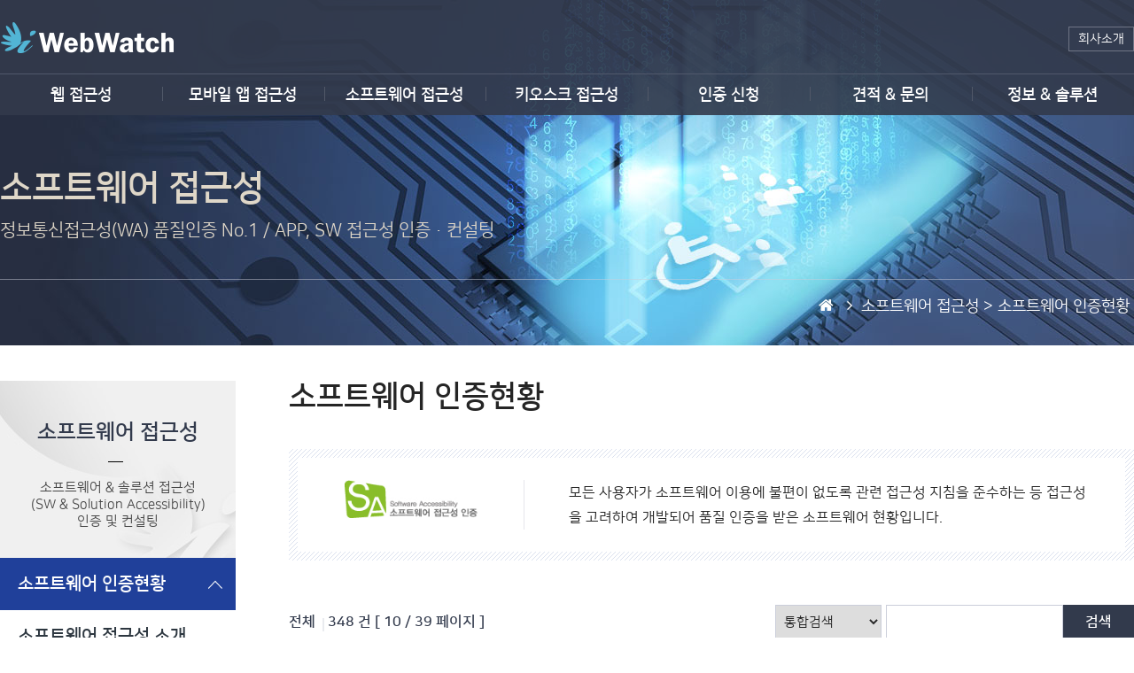

--- FILE ---
content_type: text/html; Charset=utf-8
request_url: http://www.webwatch.or.kr/Situation/SA_Situation.html?page=10&skey=&sval=&npp=&MenuCD=310
body_size: 26435
content:

<!DOCTYPE html>
<html lang="ko">
<head>
	<meta http-equiv="Content-Type" content="text/html; charset=utf-8" />
	<!-- <meta http-equiv="X-UA-Compatible" content="IE=edge,chrome=1" /> -->
	<meta name="keywords" content="웹 접근성, 모바일 접근성, 모바일앱 접근성, 소프트웨어 접근성, 키오스크 접근성, 무인정보단말기 접근성, 웹 접근성 품질인증, 정보통신 접근성 품질인증, 모바일앱 접근성 인증, 소프트웨어 접근성 인증, 솔루션 접근성 인증, 우선구매제도 지능정보제품 시험평가, 접근성 컨설팅, 접근성 진단 컨설팅">
	<meta name="keywords" content="Web accessibility, mobile accessibility, mobile app accessibility, software accessibility, kiosk accessibility, Unattended information terminal accessibility, web accessibility quality certification, information communication accessibility quality certification, mobile app accessibility certification, software accessibility certification, solution accessibility certification, preferential purchase system, intelligent information product testing and evaluation, Accessibility Consulting, Accessibility Diagnosis Consulting">
	<meta name="author" content="WebWatch, 웹와치" />
	<title>소프트웨어 인증현황 | 소프트웨어 접근성 | WebWatch - 정보 접근성 대한민국 No.1 / Web·App·SW·Kiosk 접근성 인증·컨설팅·시험평가</title>
	<link rel="stylesheet" href="/static/font/NotoSans/notosans.css"  />
	<link rel="stylesheet" href="/static/font/NanumSquare/nanumsquare.css"  />
	<link rel="stylesheet" href="/static/font/font-awesome-4.6.0/css/font-awesome.min.css" />
	<link rel="stylesheet" href="/static/jslibrary/bootstrap/css/bootstrap.css"/>
	<link rel="stylesheet" href="/static/css/portal/layout.css"/>
	<link rel="stylesheet" href="/static/css/portal/contents.css"/>
	<script src="/static/jslibrary/jquery/jquery-1.12.2.min.js"></script>
	<script src="/static/jslibrary/tablesummary.js"></script>
	<!-- <script src="/static/jslibrary/common.js"></script> -->
	<script src="/static/js/common.js"></script>


	<script src="/js/jqcommon.js"></script>


	<script> 
		subMenuOpenIng=false; 
		// 사내공간에 HTML 태그가 포함되어 삭제처리
		$('title').text($('title').text().replace(/<[^>]+>/g,''))
	</script>
</head>

<body>
	<ul class="skip">
		<li><a href="#contents">본문내용 바로가기</a></li>
		<li><a href="#gnb">주메뉴 바로가기</a></li>
	</ul>
<div id="bgW"></div>

<!-- wrapper -->
<div id="wrapper">

	<!-- 탑메뉴, 주메뉴 영역 -->
	

	<div id="headerWrap">
		<div id="header"> 
			<div id="logo"><a href="/"><img src="/static/img/portal/common/logo.png" alt="WebWatch" /></a></div>
			<div id="global">
				<ul>	

					<li><a href="/webWatch/070101.html?MenuCD=810">회사소개</a></li>
					<!-- 230408 사이트 맵 오류 과제
					<li><a href="/webWatch/070101.html?MenuCD=810">사이트맵</a></li>
					-->
					<!-- 230719 영문 사이트 일시 차단
					<li class="eng"><a href="/eng/" target="_blank" title="영어 사이트로 이동">English</a></li>
					-->
										
				</ul>
			</div>
		</div>
		<div class="gnbSet">
			<div id="gnb" class="gnb">
				<ul>

				
					<li><a href="/Situation/WA_Situation.html?MenuCD=110">웹 접근성</a>
						<ul>
						
							<li><a href="/Situation/WA_Situation.html?MenuCD=110">웹 인증현황</a></li>
						
						
							<li><a href="/WA/010201.html?MenuCD=120">국가인증소개</a></li>
						
						
							<li><a href="/WA/010301.html?MenuCD=130">절차 및 기준</a></li>
						
						
							<li><a href="/WA/010401.html?MenuCD=140">인증심사비</a></li>
						
						
							<li><a href="/Req/WA_Req_File.html?MenuCD=150">인증심사신청</a></li>
						
						
							<li><a href="/board/FAQ_WA.asp?MenuCD=160">웹 인증 FAQ</a></li>
						
						
						</ul>
					</li>
				
					<li><a href="/Situation/MA_Situation.html?MenuCD=210">모바일 앱 접근성</a>
						<ul>
						
							<li><a href="/Situation/MA_Situation.html?MenuCD=210">앱 인증현황</a></li>
						
						
							<li><a href="/MA/020201.html?MenuCD=220">모바일 앱 접근성 소개</a></li>
						
						
							<li><a href="/MA/020301.html?MenuCD=230">모바일 앱 인증·컨설팅</a></li>
						
						
							<li><a href="/MA/020401.html?MenuCD=240">절차 및 기준</a></li>
						
						
							<li><a href="/Req/MA_Req_File.html?MenuCD=250">인증·컨설팅 신청</a></li>
						
						
							<li><a href="/board/FAQ_MA.asp?MenuCD=260">모바일 앱 FAQ</a></li>
						
						
						</ul>
					</li>
				
					<li><a href="/Situation/SA_Situation.html?MenuCD=310">소프트웨어 접근성</a>
						<ul>
						
							<li><a href="/Situation/SA_Situation.html?MenuCD=310">소프트웨어 인증현황</a></li>
						
						
							<li><a href="/SA/030201.html?MenuCD=320">소프트웨어 접근성 소개</a></li>
						
						
							<li><a href="/SA/030301.html?MenuCD=330">소프트웨어 인증·컨설팅</a></li>
						
						
							<li><a href="/SA/030401.html?MenuCD=340">절차 및 기준</a></li>
						
						
							<li><a href="/Req/SA_Req_File.html?MenuCD=350">인증·컨설팅 신청</a></li>
						
						
							<li><a href="/board/FAQ_SA.asp?MenuCD=360">소프트웨어 FAQ</a></li>
						
						
						</ul>
					</li>
				
					<li><a href="/KA/KA_Intro.html?MenuCD=410">키오스크 접근성</a>
						<ul>
						
							<li><a href="/KA/KA_Intro.html?MenuCD=410">키오스크 접근성 소개</a></li>
						
						
							<li><a href="/KA/KA_Req.html?MenuCD=420">시험평가 신청</a></li>
						
						
							<li><a href="/Support/Inq_Form.html?ICatNo=3&amp;MenuCD=430">컨설팅 문의</a></li>
						
						
							<li><a href="/Support/Inq_Form.html?ICatNo=1&amp;MenuCD=440">견적 요청</a></li>
						
						
						</ul>
					</li>
				
					<li><a href="/Req/Req_info.html?MenuCD=510">인증 신청</a>
						<ul>
						
							<li><a href="/Req/Req_info.html?MenuCD=510">인증 신청</a></li>
						
						
						</ul>
					</li>
				
					<li><a href="/Support/Inq_Form.html?ICatNo=1&amp;MenuCD=610">견적 & 문의</a>
						<ul>
						
							<li><a href="/Support/Inq_Form.html?ICatNo=1&amp;MenuCD=610">견적 요청</a></li>
						
						
							<li><a href="/Support/Inq_Form.html?ICatNo=2&amp;MenuCD=620">기술 문의</a></li>
						
						
							<li><a href="/Support/Inq_Form.html?ICatNo=3&amp;MenuCD=630">일반 문의</a></li>
						
						
							<li><a href="/Support/Inq_Form.html?ICatNo=4&amp;MenuCD=640">WATCH2.0 문의</a></li>
						
						
							<li><a href="/Board/BoardList.asp?BoardName=%uC790%uB8CC%uC2E4&amp;MenuCD=650">자료실</a></li>
						
						
						</ul>
					</li>
				
					<li><a href="/accessibility/040101.html?MenuCD=710">정보 & 솔루션</a>
						<ul>
						
							<li><a href="/accessibility/040101.html?MenuCD=710">정보 접근성의 이해</a></li>
						
						
							<li><a href="/accessibility/040201.html?MenuCD=720">정보 접근성 관련 법률</a></li>
						
						
							<li><a href="/accessibility/040301.html?MenuCD=730">WATCH2.0</a></li>
						
						
							<li><a href="/accessibility/04030201.html?MenuCD=740">MAARES</a></li>
						
						
							<li><a href="/accessibility/04030202.html?MenuCD=750">WCAMS</a></li>
						
						
						</ul>
					</li>
				

				</ul>
			</div>
		</div>
	</div>



	<!-- 비주얼 영역 -->

	<div class="visualW visual3">
		<div class="contGroup">
			<div class="contTit">
				<h1>소프트웨어 접근성</h1>
				<p>정보통신접근성(WA) 품질인증 No.1 / APP, SW 접근성 인증·컨설팅</p>
			</div>
			<div class="location">	
				<ol>
					<li class="home"><a href=""><span class="hidden">홈페이지 바로가기</span></a></li>
					<li>소프트웨어 접근성 > <em class="page">소프트웨어 인증현황</em></li>
					<!--
					<li>솔루션</li>
					<li>Watch2.0 소개</li>
					-->
				</ol>
			</div>
		</div>
	</div>

	<!-- container -->
	<div id="container" class="clearfix">
		<!-- lnbWrap -->
		<div id="lnbW">
			<div class="lnbTit">
				<h1>소프트웨어 접근성</h1>
				<p>
				소프트웨어 & 솔루션 접근성<br />(SW & Solution Accessibility)<br />인증 및 컨설팅
				</p>
			</div>
			
		<div id="lnb">
			<ul>

		<li class="on"><a href="/Situation/SA_Situation.html?MenuCD=310">소프트웨어 인증현황</a>
			
		</li>
	
		<li ><a href="/SA/030201.html?MenuCD=320">소프트웨어 접근성 소개</a>
			
		</li>
	
		<li ><a href="/SA/030301.html?MenuCD=330">소프트웨어 인증·컨설팅</a>
			
		</li>
	
		<li ><a href="/SA/030401.html?MenuCD=340">절차 및 기준</a>
			
		</li>
	
		<li ><a href="/Req/SA_Req_File.html?MenuCD=350">인증·컨설팅 신청</a>
			
		</li>
	
		<li ><a href="/board/FAQ_SA.asp?MenuCD=360">소프트웨어 FAQ</a>
			
		</li>
	
			</ul>

		
		
			<div class="lnbInfo">
				<div class="lnbInfoArea">
					<p>정보 접근성 인증<br />신청 및 견적문의</p>
					<span class="phoneNum">02-2678-0078</span>
				</div>
			</div>	
			
		</div>
			<!-- lnb -->
			<!--
			<div id="lnb">
				<ul>
					<li><a href="">정보 접근성의 이해</a></li>
					<li><a href="">정보 접근성 관련 법률</a></li>
					<li class="on"><a href="">솔루션</a>
						<ul>
							<li class="on"><a href="">WATCH2.0</a></li>
							<li><a href="">MAARES</a></li>
							<li><a href="">WCAMS</a></li>
						</ul>
					</li>
				</ul>
				<div class="lnbInfo">
					<div class="lnbInfoArea">
						<p>정보 접근성 인증<br />신청 및 견적문의</p>
						<span class="phoneNum">02-2678-0078</span>
					</div>
				</div>
			</div>
			-->
			<!-- //lnb -->
		</div>
		<!-- //lnbWrap -->

		<!-- contentsW -->
		<div id="contentsW">

			<div id="contents">

				<h1>소프트웨어 인증현황</h1>

				<div class="box">
					<div class="boxArea">
						<span class="img mark1"><img src="/static/img/portal/contents/mark2.jpg" alt="SOFTWARE ACCESSIBILITY 마크(소프트웨어 접근성 품질인증 마크)" /></span>
						<p>모든 사용자가 소프트웨어 이용에 불편이 없도록 관련 접근성 지침을 준수하는 등 접근성을 고려하여 개발되어 품질 인증을 받은 소프트웨어 현황입니다.</p>
					</div>
				</div>
				<fieldset class="clear" >
					<legend>인증 현황 검색</legend>
					<div class="board_search">
						<div class="fl pt5">
							<span class="ico_total">전체</span> <span> 348</span> 건
							<span>[ 10 / 39 페이지 ]</span>
						</div>
					<form name="search" action="/Situation/SA_Situation.html?MenuCD=310" method="post">
						<div class="fr">
							<select name="skey" id="skey" class="search_txt_sel" title="검색 구분 선택" >
							  <option value="1" >통합검색</option>
							  <option value="2" >기관 명</option>
							  <option value="3" >애플리케이션 명</option>
							</select> 
							<input type="text" id="sval" name="sval" value="" class="search_txt" title="검색어를 입력하세요." />
							<input type="submit" name="search_btn" value="검색" class="input_submit" onclick="search.submit();"/>
						</div>
					</form>
					</div>
				</fieldset>				
				
				<div class="photoList">
				
				<ul>
				

					<li>
						<div class="img type1">
						
							<img src="/Situation/ScreenShot/250109_162510_2_1208_NH스마트뱅킹인증서.jpg" alt="NH모바일인증서(스마트뱅킹) 인증 화면" />
												
						</div>
						<div class="txt">							
							<span class="tit">267. <a href="https://play.google.com/store/apps/details?id=nh.smart.banking&hl=ko" target="_blank" title="NH모바일인증서(스마트뱅킹) 정보페이지 새창열기">NH모바일인증서(스마트뱅킹) Android</a>
							</span>							
							<ul>
								<li>
									NH농협은행
								</li>
								<li>Web Application</li>
								<li>2024.12.08 ~ 2025.12.07&nbsp;
								<span class='btn btn-xs bg2'>만료</span>
								</li>
							</ul>
						</div>
					</li>
				

					<li>
						<div class="img type1">
						
							<img src="/Situation/ScreenShot/241119_134158_2_모바일인증.jpg" alt="휴대폰본인확인서비스 인증 화면" />
												
						</div>
						<div class="txt">							
							<span class="tit">266. <a href="https://www.kmcert.com/" target="_blank" title="휴대폰본인확인서비스 정보페이지 새창열기">휴대폰본인확인서비스 Mobile</a>
							</span>							
							<ul>
								<li>
									한국모바일인증㈜
								</li>
								<li>Web Application</li>
								<li>2024.12.02 ~ 2025.12.01&nbsp;
								<span class='btn btn-xs bg2'>만료</span>
								</li>
							</ul>
						</div>
					</li>
				

					<li>
						<div class="img type1">
						
							<img src="/Situation/ScreenShot/241119_134125_2_모바일인증.jpg" alt="휴대폰본인확인서비스 인증 화면" />
												
						</div>
						<div class="txt">							
							<span class="tit">265. <a href="https://www.kmcert.com/" target="_blank" title="휴대폰본인확인서비스 정보페이지 새창열기">휴대폰본인확인서비스 WEB</a>
							</span>							
							<ul>
								<li>
									한국모바일인증㈜
								</li>
								<li>Web Application</li>
								<li>2024.12.02 ~ 2025.12.01&nbsp;
								<span class='btn btn-xs bg2'>만료</span>
								</li>
							</ul>
						</div>
					</li>
				

					<li>
						<div class="img type1">
						
							<img src="/Situation/ScreenShot/240923_100553_2_LITE.jpg" alt="KB국민인증서 Lite 인증 화면" />
												
						</div>
						<div class="txt">							
							<span class="tit">264. <a href="https://obank.kbstar.com/quics?page=C110317" target="_blank" title="KB국민인증서 Lite 정보페이지 새창열기">KB국민인증서 Lite iOS</a>
							</span>							
							<ul>
								<li>
									㈜KB국민은행
								</li>
								<li>Web Application</li>
								<li>2024.11.28 ~ 2025.11.27&nbsp;
								<span class='btn btn-xs bg2'>만료</span>
								</li>
							</ul>
						</div>
					</li>
				

					<li>
						<div class="img type1">
						
							<img src="/Situation/ScreenShot/240923_100526_2_LITE.jpg" alt="KB국민인증서 Lite 인증 화면" />
												
						</div>
						<div class="txt">							
							<span class="tit">263. <a href="https://obank.kbstar.com/quics?page=C110317" target="_blank" title="KB국민인증서 Lite 정보페이지 새창열기">KB국민인증서 Lite Android</a>
							</span>							
							<ul>
								<li>
									㈜KB국민은행
								</li>
								<li>Web Application</li>
								<li>2024.11.28 ~ 2025.11.27&nbsp;
								<span class='btn btn-xs bg2'>만료</span>
								</li>
							</ul>
						</div>
					</li>
				

					<li>
						<div class="img type1">
						
							<img src="/Situation/ScreenShot/250826_131807_2_1119_나이스정보통신.jpg" alt="나이스정보통신 통합결제창 인증 화면" />
												
						</div>
						<div class="txt">							
							<span class="tit">262. <a href="https://www.webwatch.or.kr/Situation/SA_Situation.html?page=5&skey=&sval=&npp=&MenuCD=310" target="_blank" title="나이스정보통신 통합결제창 정보페이지 새창열기">나이스정보통신 통합결제창 Mobile</a>
							</span>							
							<ul>
								<li>
									(주)나이스정보통신
								</li>
								<li>Web Application</li>
								<li>2024.11.19 ~ 2025.11.18&nbsp;
								<span class='btn btn-xs bg2'>만료</span>
								</li>
							</ul>
						</div>
					</li>
				

					<li>
						<div class="img type1">
						
							<img src="/Situation/ScreenShot/250826_131752_2_1119_나이스정보통신.jpg" alt="나이스정보통신 통합결제창 인증 화면" />
												
						</div>
						<div class="txt">							
							<span class="tit">261. <a href="https://www.webwatch.or.kr/Situation/SA_Situation.html?page=5&skey=&sval=&npp=&MenuCD=310" target="_blank" title="나이스정보통신 통합결제창 정보페이지 새창열기">나이스정보통신 통합결제창 WEB</a>
							</span>							
							<ul>
								<li>
									(주)나이스정보통신
								</li>
								<li>Web Application</li>
								<li>2024.11.19 ~ 2025.11.18&nbsp;
								<span class='btn btn-xs bg2'>만료</span>
								</li>
							</ul>
						</div>
					</li>
				

					<li>
						<div class="img type1">
						
							<img src="/Situation/ScreenShot/241022_141603_2_231221_134320_2_라온.jpg" alt="카드본인확인서비스 인증 화면" />
												
						</div>
						<div class="txt">							
							<span class="tit">260. <a href="https://www.raonsecure.com/ko/service/cardcert" target="_blank" title="카드본인확인서비스 정보페이지 새창열기">카드본인확인서비스 Mobile</a>
							</span>							
							<ul>
								<li>
									㈜라온시큐어
								</li>
								<li>Web Application</li>
								<li>2024.10.26 ~ 2025.10.25&nbsp;
								<span class='btn btn-xs bg2'>만료</span>
								</li>
							</ul>
						</div>
					</li>
				

					<li>
						<div class="img type1">
						
							<img src="/Situation/ScreenShot/241022_141536_2_231221_134320_2_라온.jpg" alt="카드본인확인서비스 인증 화면" />
												
						</div>
						<div class="txt">							
							<span class="tit">259. <a href="https://www.raonsecure.com/ko/service/cardcert" target="_blank" title="카드본인확인서비스 정보페이지 새창열기">카드본인확인서비스 WEB</a>
							</span>							
							<ul>
								<li>
									㈜라온시큐어
								</li>
								<li>Web Application</li>
								<li>2024.10.26 ~ 2025.10.25&nbsp;
								<span class='btn btn-xs bg2'>만료</span>
								</li>
							</ul>
						</div>
					</li>
				
					
					<!--
					<li>
						<span class="img"><img src="http://webwatch.or.kr/Situation/ScreenShot/180719_180506_2_071906.jpg" alt="부천로보파크 인증 화면"></span>
						<div class="txt">
							<span class="tit">4905. 음성문화예술회관 </span>
							<ul>
								<li>부천산업진흥재단</li>
								<li><a href="	">https://www.robopark.org:444</a></li>
								<li>2018.07.19 ~ 2019.07.18</li>
							</ul>
						</div>
					</li>
					-->
				</ul>
				</div>

					<div class="btn_set">
					
					</div>


				<div class='paginationSet'>
					<ul class='pagination pagination-centered'>
						
								<li><a href="/Situation/SA_Situation.html?page=1&amp;skey=&amp;sval=&amp;npp=&amp;MenuCD=310"><span>1</span></a></li>
						
								<li><a href="/Situation/SA_Situation.html?page=2&amp;skey=&amp;sval=&amp;npp=&amp;MenuCD=310"><span>2</span></a></li>
						
								<li><a href="/Situation/SA_Situation.html?page=3&amp;skey=&amp;sval=&amp;npp=&amp;MenuCD=310"><span>3</span></a></li>
						
								<li><a href="/Situation/SA_Situation.html?page=4&amp;skey=&amp;sval=&amp;npp=&amp;MenuCD=310"><span>4</span></a></li>
						
								<li><a href="/Situation/SA_Situation.html?page=5&amp;skey=&amp;sval=&amp;npp=&amp;MenuCD=310"><span>5</span></a></li>
						
								<li><a href="/Situation/SA_Situation.html?page=6&amp;skey=&amp;sval=&amp;npp=&amp;MenuCD=310"><span>6</span></a></li>
						
								<li><a href="/Situation/SA_Situation.html?page=7&amp;skey=&amp;sval=&amp;npp=&amp;MenuCD=310"><span>7</span></a></li>
						
								<li><a href="/Situation/SA_Situation.html?page=8&amp;skey=&amp;sval=&amp;npp=&amp;MenuCD=310"><span>8</span></a></li>
						
								<li><a href="/Situation/SA_Situation.html?page=9&amp;skey=&amp;sval=&amp;npp=&amp;MenuCD=310"><span>9</span></a></li>
						
						<li class='active'><span><em title='현재페이지'><span>10</span></em></span></li>
												
							<li class='i next'><a href="/Situation/SA_Situation.html?page=11&amp;skey=&amp;sval=&amp;npp=&amp;MenuCD=310"><span class='s'><span>다음 <span class='t'>다음 10 페이지 목록으로 이동</span></span></span></a></li>
							<li class='i end'><a href="/Situation/SA_Situation.html?page=39&amp;skey=&amp;sval=&amp;npp=&amp;m_id=&amp;MenuCD=310"><span class='s'><span>마지막 <span class='t'>목록으로 이동</span></span></span></a></li>
						
					</ul>
				</div>


				<!-- binBox -->
				<div id="binBox"></div>
				<!-- //binBox -->
				
				<script>
					var Hgt_win = window.innerHeight;
					var Hgt_dcm = $(document).height();
					var Top_contents = $('#contents').offset().top;
					var Hgt_contents = $('#contents').height();
					var Hgt_Scroll = $(window).scrollTop()
					
					now_url = document.location.href;
					if (now_url.indexOf('#contents') != -1)
					{ binBox_reSize=true	}
					else { binBox_reSize=false }

					var Hgt_binBox = Hgt_win - Hgt_contents  + Top_contents
					//var Hgt_binBox = Hgt_win - (Hgt_dcm - Top_contents)
					if (Hgt_binBox > 0 && binBox_reSize) {
						 $('#binBox').height(Hgt_binBox + 'px');
					}

					
				</script>
			</div>
			<!-- //contents -->

		</div>
		<!-- //contentsW -->

	</div>
	<!-- //container -->

</div>
<!-- //wrapper -->

<!-- banner -->
<div class="bannerW">
	<div class="banner">
		<ul>
			<li><a href="https://www.msit.go.kr" target="_blank" title="과학기술정보통신부 사이트 바로가기(새창열림)"><img src="/static/img/portal/common/ban1.png" alt="과학기술정보통신부"/></a></li>
			<li><a href="http://www.nia.or.kr/" target="_blank" title="NIA 한국지능정보사회진흥원 사이트 바로가기(새창열림)"><img src="/static/img/portal/common/ban2.png" alt="NIA 한국지능정보사회진흥원"/></a></li>
			<li><a href="http://www.ableforum.com/" target="_blank" title="한국장애인인권포럼 사이트 바로가기(새창열림)"><img src="/static/img/portal/common/ban3.png" alt="사단법인 한국장애인인권포럼"/></a></li>
			<li><a href="http://www.socialenterprise.or.kr" target="_blank" title="한국사회적기업진흥원 사이트 바로가기(새창열림)"><img src="/static/img/portal/common/ban4.png" alt="한국사회적기업진흥원(새창열림)"/></a></li>
					<li><a href="https://www.w3.org/" target="_blank" title="W3C 사이트 바로가기(새창열림)"><img src="/static/img/portal/common/ban5.png" alt="W3C"/></a></li>
		</ul>
	</div>
</div>
<!-- //banner -->

<!-- footer -->
<div id="footerW">
	<div id="footer" >
		<ul class="foot_tab">
			<li><a href="/user_info/info_1.html?MenuCD=800">개인정보처리방침</a></li>
			<li><a href="/user_info/info_2_1.html?MenuCD=800">이용약관 </a></li>
			<li><a href="/user_info/info_3.html?MenuCD=800">이메일무단수집거부</a></li>
		</ul>
		<div style="width:100%; margin:0 auto;">
			<div class="address">
				<p>전화 : (02) 2678-0078 | 팩스 : (02) 2069-0091 | 이메일 : <a href="mailto:webwatch@hanmail.net" title="관리자에게 메일 보내기(새창열림)">webwatch@webwatch.or.kr</a></p>
				<address>
				주소 : (07266) 서울특별시 영등포구 영등포로 143(당산동1가 53-4) ABLEHUB 6층
				</address>
				<p>Copyright 2018 <em>WebWatch Corp.</em> All Rights Reserved.</p>
			</div>
			<div class="marks">
				<img src="/static/img/portal/common/mark_family.png" alt="가족친화기업" />
				<img src="/static/img/portal/common/mark_seoul.png" alt="서울시 사회적경제 우수기업"  />
				<img src="/static/img/portal/common/mark3.png" alt="Venture for Tomorrow"  />
				<img src="/static/img/portal/common/mark4.png" alt="innobiz 기술혁신형중소기업"  />
			</div>
		</div>
	</div>
</div>
<!-- //footer -->

<!-- ModalLayer -->
<div id="ModalLayer" ></div> 
<img id="WaitImg" style="display:none;z-index:2000;" src="/static/img/portal/common/wait5.gif" alt="처리중 입니다. 잠시만 기다려 주세요."  />
<!-- //ModalLayer -->


<!-- 리포트2.0 로그분석코드 시작 -->
<script type="text/javascript">
var JsHost = (("https:" == document.location.protocol) ? "https://" : "http://");
var uname = escape("웹와치사업단");
document.write(unescape("%3Cscript id='log_script' src='" + JsHost + "ableforum.weblog.cafe24.com/weblog.js?uid=ableforum_5&amp;uname="+uname+"' type='text/javascript'%3E%3C/script%3E"));
</script>
<!-- 리포트2.0  로그분석코드 완료 -->


</body>
</html>


<script>
$(document).ready(function() {

	// 위 1댑스 <li>는 3배수로만 있으면 무제한으로 작동함

	ln = 3 //범위 - 전체통일:0, 3개씩(행끼리) 통일:3
	lt = 1 //방식 - 유효기간 위치만 통일: 0, li순서별 위치통일 방식:1,
	lbn = $(".listbox").length
	if (ln != 3) 	ln = lbn	
	var lih = new Array();

	if (lt) {
		for (k=0;k<4;k++) {
			for (i=0;i<lbn ;i++ ) {
				for (n=0;n<ln ;n++ ) {
					lih[n] = $(".listbox:eq("+i+") ul li:eq("+k+")").height()
					i++
				}
				lih.sort()
				for (j=i;j>(i-n) ;j--)
					$(".listbox:eq("+(j-1)+") ul li:eq("+k+")").height(lih[ln-1])
				i--
			}
		}
	} else {
		for (i=0;i<lbn ;i++ ) {
			lihmax = 0
			for (n=0;n<ln ;n++ ) {
				lihsum = 0
				for (k=0;k<4;k++) {
					lihsum = lihsum + $(".listbox:eq("+i+") ul li:eq("+k+")").height()
				}
				lih[i] = lihsum
				if (lihmax < lihsum)
					lihmax = lihsum
				i++
			}
			for (j=i-1;j>=(i-ln) ;j--) {
				lihpad = lihmax - lih[j]
				$(".listbox:eq("+j+") ul li:eq(3)").css("padding-top",lihpad)
			}
			i--
		}
	}
	//$(".listbox:odd").css("background-color", "#f1f1f1") 
	//$(".listbox:even").css("background-color", "#fdfdfd")
});
function ThisDel(D_Seq){
   if(confirm('정말 삭제 하시겠습니까?')== true)
   {
		location.href("/Situation/SA_Situation_Proc.html?D_Seq=" + D_Seq + "&MenuCD=310")
		return false;
   }
}
</script>






--- FILE ---
content_type: text/css
request_url: http://www.webwatch.or.kr/static/css/portal/layout.css
body_size: 8157
content:
@import url(/static/css/portal/base.css);

#wrapper{width:100%;min-width:1280px;position:relative;}
#wrapper #headerWrap{width:100%;height:130px;background:rgba(50,58,76,0.9);position:absolute;z-index: 100}
#wrapper #headerWrap #headerLine{border-bottom:1px solid #515868;}
#wrapper #header{width:1280px;margin:0 auto;position:relative;  overflow:hidden;height:70px;}
#wrapper #header #logo{float:left; padding-top:25px; margin-left:1px;}
#wrapper #header #logo a{display:block;}
#wrapper #header #logo a img{width:195px;height:35px;}
#global{position:absolute;top:30px;right:0;}
#global li{float:left;padding-left:5px;}
#global li a{padding:5px 10px;color:#fff;font-size:14px;border:1px solid #6f7585;}
#global li:last-child a{text-transform: uppercase;}
.gnbSet{width:100%;clear:both;padding-top:0;border-top:1px solid #50586b;margin-top:13px;position:relative;z-index: 10 }
/*.gnbSet.fixMenu{position:fixed;top:0;}*/
.gnbSet>#gnb{width:1280px;margin:0 auto;overflow:hidden;position:relative;}
.gnbSet>#gnb a{display:block; }
.gnbSet>#gnb>ul>li{float:left;width:14.28%;position:relative;}
.gnbSet>#gnb>ul>li:before{display:inline-block;content:"";background:url(/static/img/portal/common/gnbLine.gif) left center no-repeat;position:absolute;width:1px;height:30px;top:7px;}
.gnbSet>#gnb>ul>li:first-child:before{background:none;}
.gnbSet>#gnb>ul>li.style1>a{color:#52dde2;}
.gnbSet>#gnb>ul>li.style2>a{background:url(/static/img/portal/common/gnb_style2.png) 30px center no-repeat;padding-left:40px;}
.gnbSet>#gnb>ul>li>a{text-align:center;display:block;color:#fff;font-size:18px;padding:9px 0 18px 0;font-weight:700;}
.gnbSet>#gnb>ul>li.hover>a, .gnbSet>#gnb>ul>li>a:hover{color:#ff774d;}
.gnbSet>#gnb>ul>li>ul{/*position:absolute;top:70px;left:0;*/display:none;background:#323a4c;margin-top:0; padding:15px 5px;border-top:2px solid #ff774d}
.gnbSet>#gnb>ul>li>ul>li>a{color:#fff;font-size:16px;padding:3px 5px;  text-align:center; letter-spacing:-1px;/*font-family: "malgun 
gothic","맑은고딕";*/}
.gnbSet>#gnb>ul>li>ul>li.dept2>a{color:#52bfe2;}
.gnbSet>#gnb>ul>li>ul>li.dept2>ul{border:1px solid #225e71;margin:0 10px;padding:5px 10px;}
.gnbSet>#gnb>ul>li>ul>li.dept2>ul>li>a{color:#fff;background:url(/static/img/portal/common/bu_gnb1.png) left center no-repeat;padding-left:8px;}
.gnbSet>#gnb>ul>li.hover>ul{display:block;}

.visualW{margin-bottom:40px;  }
.visual1{background:url(/static/img/portal/common/subVisual1.jpg) center 0 no-repeat;background-size:100%;}
.visual2{background:url(/static/img/portal/common/subVisual2.jpg) center 0 no-repeat;background-size:100%;}
.visual3{background:url(/static/img/portal/common/subVisual3.jpg) center 0 no-repeat;background-size:100%;}
.visual4{background:url(/static/img/portal/common/subVisual4.jpg) center 0 no-repeat;background-size:100%;}
.visual5{background:url(/static/img/portal/common/subVisual5.jpg) center 0 no-repeat;background-size:100%;}
.visual6{background:url(/static/img/portal/common/subVisual6.jpg) center 0 no-repeat;background-size:100%;}
.visual7{background:url(/static/img/portal/common/subVisual7.jpg) center 0 no-repeat;background-size:100%;}
.visual8{background:url(/static/img/portal/common/subVisual8.jpg) center 0 no-repeat;background-size:100%;}
.visual9{background:url(/static/img/portal/common/subVisual9.jpg) center 0 no-repeat;background-size:100%;}
.contGroup{color:#dfd7c8;padding-top:190px;  overflow:hidden; height:390px;position:relative; width:1280px;margin:0 auto;}
.contGroup .contTit{background:url(/static/img/portal/common/visualLine.png) center bottom no-repeat;padding-bottom:40px;}
.contGroup .contTit h1{font-size:40px;margin-bottom:10px;  }
.contGroup .contTit p{font-size:20px;}
.contGroup .location {position:absolute; right:0;bottom:30px;}
.contGroup .location li{float:left;padding:0 5px;font-size:18px;color:#fff;}
.contGroup .location li.home:before{content:"\f015";padding-right:5px;font-family:"FontAwesome", "malgun gothic","맑은고딕","AppleGothic","돋움","dotum",Helvetica,Arial,sans-serif}
.contGroup .location li:before{content:"\f105";padding-right:10px;font-family:"FontAwesome", "malgun gothic","맑은고딕","AppleGothic","돋움","dotum",Helvetica,Arial,sans-serif}

/* container */
#container{width:1280px;margin:0 auto;} 
#contentsW{float:left;width:954px;}
#contents{line-height:1.8;/*font-family:"malgun gothic","맑은고딕","AppleGothic","돋움","dotum",Helvetica,Arial,sans-serif;*/}
#contents>h1{font-size:34px;margin-bottom:40px; }
#contents h2{font-size:30px;margin:55px 0 20px 0;font-weight:100;background: url(/static/img/portal/common/bu1.gif) no-repeat left 8px;padding-left:35px;}
#contents h3{/*font-family:"Nanum Square"*/}


/* lnb */ 
#lnbW{float:left;width:266px;margin-right:60px;}
#lnbW .lnbTit {background:url(/static/img/portal/common/bg_lnbTit.jpg) 0 0 no-repeat;padding:45px 25px 0 25px;width:266px;height:200px;}
#lnbW .lnbTit h1{color:#323a4c;font-size:24px;text-align:center;/*letter-spacing:-0.2px;*/}
#lnbW .lnbTit p{font-size:15px;color:#454545;text-align:center;position:relative; margin-top:20px;  padding-top:20px; line-height:1.3;}
#lnbW .lnbTit p:before{display:inline-block;content:"";  position:absolute;  top:0;left:45%;width:17px;height:1px;background:#000;}
/*#lnbW #lnb h1{color:#000;font-size:28px;text-align:center;padding:45px 0;border-bottom:1px solid #dee0e6;}*/
#lnb>ul>li{border-bottom:1px solid #dee0e6;}
#lnb>ul>li>a{padding:16px 20px;display:block;font-size:20px;line-height:1.3;font-weight:700;}
#lnb>ul>li>ul{display:none;	}
#lnb>ul>li.on{border-bottom:1px solid #20409a;}
#lnb>ul>li.on>a{color:#fff;position:relative;display:block;background:#20409a url(/static/img/portal/common/bu_lnb1.png) 94% 25px no-repeat;}
/*#lnb>ul>li.on>a:before{position:absolute;top:25%;right:20px;display:inline-block;text-align:right;content:"\f106";padding-right:10px;font-family:"FontAwesome", "malgun gothic","맑은고딕","AppleGothic","돋움","dotum",Helvetica,Arial,sans-serif}*/
#lnb>ul>li.on>ul{background:#ebeff8;padding-top:18px;display:block;	}
#lnb>ul>li.on>ul>li>a{display:block;font-size:18px;background:url(/static/img/portal/common/bu_lnb2.png) 25px 10px no-repeat;padding:0 20px 10px 38px;color:#696969}
#lnb>ul>li.on>ul>li.on>a{color:#20409a;}
#lnb>ul>li>ul.exp{background:#fff;padding-top:18px;display:block;border-bottom:1px solid #dee0e6;border-top:1px solid #dee0e6;}
#lnb>ul>li.on>ul.exp{background:#ebeff8;border-bottom:1px solid #dee0e6;	}


#lnb>ul>li>ul.exp>li>a{display:block;font-size:18px;background:url(/static/img/portal/common/bu_lnb2.png) 25px 10px no-repeat;padding:0 20px 10px 38px;color:#696969}
#lnbW .lnbInfo{background:url(/static/img/portal/common/bg_lnbBox.gif) repeat;padding:10px;margin-top:30px;  }
#lnbW .lnbInfo .lnbInfoArea{background:#fff;padding:12px;text-align:center;}
#lnbW .lnbInfo .lnbInfoArea p{background:url(/static/img/portal/common/ico_phone.gif) 10px 0 no-repeat;min-height:67px;padding:7px 0 0 60px;font-size:18px;line-height:1.3;font-weight:600;color:#20409a;}
#lnbW .lnbInfo .lnbInfoArea .phoneNum{color:#D96D00;font-size:30px;line-height:30px;font-weight:900; letter-spacing: -1px;}

/*banner*/
.bannerW{width:100%;min-width:1280px;background:#f4f4f4;margin-top:50px; }
.banner{width:1280px;margin:0 auto;}
.banner ul{overflow:hidden;}
.banner li{float:left;padding:28px 33px;}

/* footer */
#footerW{width:100%;background:#323a4c;min-width:1280px}
#footerW #footer{width:1200px;margin:0 auto;overflow:hidden;color:#fff;font-size:14px;padding:50px 0;}

.foot_tab{ width: 100%; overflow: hidden; margin-bottom: 15px;}
.foot_tab li{float:left;}
.foot_tab li a{padding-right:10px; text-decoration: none;}
.foot_tab li a:after{ content: "ㅣ"; padding: 0 10px ;}
.foot_tab li:last-child a:after{ content: ""; }

#footerW #footer .address{margin-bottom:15px;}
#footerW #footer .address{float:left;}
#footerW #footer .marks{float:right;} 
#footerW #footer .marks img{display:inline-block; margin-left:15px;}
#footerW #footer a{color:#fff;}


@media (max-width: 2560px) {
	.visualW{background-size:auto 390px;}
}




--- FILE ---
content_type: text/css
request_url: http://www.webwatch.or.kr/static/css/portal/contents.css
body_size: 29324
content:


/* common */
.form-control{display:inline-block;width:auto;border-radius: 0;height:38px;}

.form_set{font-size:0;line-height:0;}
.list_info{overflow:hidden;/*font-family:"malgun gothic", "맑은고딕", "AppleGothic", "돋움", "dotum", Helvetica, Arial, sans-serif;*/margin-bottom:35px;	}
.list_info .ico_total{padding-left:0 !important;position:relative;padding-right:10px;}
.list_info .ico_total:after{display:inline-block;content:"";background:#e9ebef;width:2px;height:15px;position:absolute;right:0;top:5px;}
.list_info .fl{float:left;font-size:16px;color:#323a4c;font-weight:bold;}
/*.list_info .fl em{position:relative;padding-right:10px;}
.list_info .fl em:after{display:inline-block;content:"";background:#e9ebef;width:2px;height:15px;position:absolute;right:0;top:3px;}*/
.list_info .shw{float:right;}
.list_info .form-control+.b-btn{margin-left:-1px;}
.list_info .sel1{width:80px;}
.list_info .search_txt{width:200px;}
.list_info .search_txt_sel{width:120px;margin-right:5px;}

.board_search{overflow:hidden;/*font-family:"malgun gothic", "맑은고딕", "AppleGothic", "돋움", "dotum", Helvetica, Arial, sans-serif;*/margin-bottom:35px;	}
.board_search .fr{font-size:0;line-height:0;}
.board_search .ico_total{padding-left:0 !important;position:relative;padding-right:10px;}
.board_search .ico_total:after{display:inline-block;content:"";background:#e9ebef;width:2px;height:15px;position:absolute;right:0;top:5px;}
.board_search .fl{float:left;font-size:16px;color:#323a4c;font-weight:bold;}
.board_search .shw{float:right;}
.board_search .form-control+.b-btn{margin-left:-1px;}
.board_search .sel1{width:80px;}
.board_search .search_txt{width:200px;}
.board_search .search_txt_sel{width:120px;margin-right:5px;}


/* paginationSet */
.paginationSet{text-align:center;margin-top:30px;	}
.paginationSet .t{text-indent:-9999px;position:absolute;}
.pagination > li > a{color:#000;}
.pagination > li.i > a:hover{background:#fff;}
.pagination > li > a, .pagination > li > span{border:0;font-size:15px;padding:8px 15px;}
.pagination > li.i > span, .pagination > li.i > a{border:1px solid #ddd;border-radius: 0;padding:8px 14px;}
.pagination > li> .s > span, .pagination > li> a> .s > span{text-indent: -9999px;position: absolute;}
.pagination > .active > a, .pagination > .active > span, .pagination > .active > a:hover, .pagination > .active > span:hover, .pagination > .active > a:focus, .pagination > .active > span:focus{background:#20409a;}
.pagination> .prev>span, .pagination> .prev>a{margin-right:10px;}
.pagination> .next>span, .pagination> .next>a{margin-left:10px;}
.pagination> li.i >a{font-size:0;padding:12px 15px 11px 15px;}
.pagination>li.next .s{background:url(/static/img/portal/common/paging_next.gif) no-repeat center center;width:11px;height:13px;display:inline-block;}
.pagination>li.end .s{background:url(/static/img/portal/common/paging_end.gif) no-repeat center center;width:11px;height:13px;display:inline-block;}
.pagination>li.prev .s{background:url(/static/img/portal/common/paging_prev.gif) no-repeat center center;width:11px;height:13px;display:inline-block;}
.pagination>li.first .s{background:url(/static/img/portal/common/paging_first.gif) no-repeat center center;width:11px;height:13px;display:inline-block;}
.photoList{overflow:hidden;}
.photoList>ul{overflow:hidden;margin-left:-4%;border-top:2px solid #20409a;border-bottom:1px solid #dfe1e7;padding-bottom:20px;	}
.photoList>ul>li{float:left;width:29.3%;margin:35px 0 0 4%;height:350px;text-align:center;	}
.photoList>ul>li .img{height:190px;overflow:hidden;display:inline-block;border:1px solid #cbceda;width:100%;text-align:center;}
.photoList>ul>li .img.type {text-align:center;position:relative;}
.photoList>ul>li .img.type img{width:35%;text-align:center;padding-top:20px;}
.photoList>ul>li .img.type1 img{max-width:100%;width:auto;padding-top:7px; vertical-align:middle;}
.photoList>ul>li .img.type1 {/*line-height:190px;*/}
.photoList>ul>li .img img{width:100%;}
.photoList>ul>li .img .info{position:absolute;left:0;height:50px;line-height:50px;bottom:0;width:100%;background:#f5f7fb;font-weight:bold;}
.photoList>ul>li .tit{color:#1c4393;font-weight:800;line-height:1.3;display:block;	}
.photoList>ul>li>.txt>.tit a{color:#1c4393;}
.photoList>ul>li>.txt{margin-top:20px;word-break: break-all;text-align:left;}
.photoList>ul>li>.txt>span{display:block;font-family:"malgun gothic", "맑은고딕", "AppleGothic", "돋움", "dotum", Helvetica, Arial, sans-serif;}
.photoList>ul>li>.txt>ul{margin-top:10px;	font-size:16px;color:#757575;line-height:1.5;/*font-family:"malgun gothic", "맑은고딕", "AppleGothic", "돋움", "dotum", Helvetica, Arial, sans-serif;*/}
.photoList>ul>li>.txt>ul>li{background:url(/static/img/portal/common/bu4.gif) no-repeat left 9px;padding-left:10px; }
/*.photoList>ul>li>.txt>ul>li{text-indent:-5px;padding-left:10px;margin-bottom:7px;}
.photoList>ul>li>.txt>ul>li:before{content:"-";display:inline-block;padding-right:5px;}*/
.photoList>ul>li>.txt a{color:#757575;}
.photoList>ul>li>.txt .btn{color:#fff !important;text-indent:0 !important;}

.boardList{border-top:2px solid #29479e;width:100%;}
.boardList table{width:100%;}
.boardList thead th, .boardList tbody td,  .boardList tbody th{padding:10px;border-bottom:1px solid #dedede;text-align:center;}
.boardList thead th, .boardList tbody th{background:#f0f2f7}
.boardList tbody td{text-align:center;font-size:15px;/*font-family:"malgun gothic", "맑은고딕", "AppleGothic", "돋움", "dotum", Helvetica, Arial, sans-serif;*/}
.boardList tbody td.tit{text-align: left}
.board_view1{font-size:16px;border-top:2px solid #29479e;border-bottom:1px solid #e1e3e9;width:100%;margin-bottom:40px;/*font-family:"malgun gothic", "맑은고딕", "AppleGothic", "돋움", "dotum", Helvetica, Arial, sans-serif;*/}
.board_view1 h2{font-family:"NanumSquare";font-size:18px  !important;margin:0 !important;text-align:center !important;	padding:15px 10px;background:#f0f2f7 !important;font-weight:700 !important;}
.board_view1 .view_etc{width:100%;overflow:hidden;	border:1px solid #e1e3e9;border-width:1px 0;}
.board_view1 .view_etc dl{width:33.3%;font-weight:600;text-align:center;float:left;padding:10px;background:url(/static/img/portal/common/bbsLine.gif) left center no-repeat;}
.board_view1 .view_etc dl:first-child{background:none;}
.board_view1 .view_etc dl dt{padding-right:20px;display:inline-block;font-weight:bold;	}
.board_view1 .view_etc dl dd{display:inline-block;	}
.board_view1 .view_con{padding:40px;}
.board_view1 .view_etc .fileArea{width:100%;background:none;border-top:1px solid #e1e3e9;}
.board_view1 .view_etc .fileArea dt{width:140px;vertical-align:top;padding-top:3px;text-align:right;}
.board_view1 .view_etc .fileArea dd{width:764px;text-align:left;}
.board_view1 .view_etc .fileArea dd a{display:block;	margin-top:7px;}
.board_view1 .view_etc .fileArea dd a:first-child{margin-top:0;	}
.board_view1 label{font-weight:bold;	}
.board_view{border:4px solid #eeeff2;padding:30px;/*font-family:"malgun gothic", "맑은고딕", "AppleGothic", "돋움", "dotum", Helvetica, Arial, sans-serif;*/}
.board_view .viewTable{width:100%;}
.board_view th, .board_view td{padding:10px ;	}
.board_view th{vertical-align:top;	font-weight:600;font-size:17px;padding-left:20px;}
.board_view th .req{margin-left:-15px;}
.board_view td{font-size:15px;word-break: break-all;}
.board_view .lineT th, .board_view .lineT td{border-top:1px solid #dee0e6;padding-top:25px;}
.board_view .lineB th, .board_view .lineB td{border-bottom:1px solid #dee0e6;}
.board_view .lineP th, .board_view .lineP td{padding-bottom:30px;}
.board_view textarea{padding:10px;}
.board_view label{font-weight:bold;	}
.board_view .fs{margin-top:10px;	}
/*.board_view .titType{font-size:19px;background-image:url(/static/img/portal/common/bg_box.gif), url(/static/img/portal/common/bg_box.gif);background-position: left top, left bottom; background-repeat: repeat-x, repeat-x;}
.board_view .titType a{display:block;text-align:center;font-weight:bold;padding:40px 0;}*/
.board_view .titType{font-size:19px;background: url(/static/img/portal/common/bg_box.gif) repeat-x 0 top;}
.board_view .titType a{background: url(/static/img/portal/common/bg_box.gif) repeat-x 0 bottom;display:block;padding:40px 0;text-align:center;font-weight:bold;}
.board_view .titType strong{color:#20409a;}
.board_view .agree{margin:20px;text-align:center;font-size:15px;}
.board_view .sec{background: url(/static/img/portal/common/ico_que.gif) no-repeat left 45px;padding:30px 0 0 140px;border-top:1px solid #dfe1e7;margin-top:30px;	}
.board_view.type th, .board_view.type td{border-bottom:1px solid #dee0e6;}
.scrollBox{background:#fff;padding:10px;height:150px;overflow:auto;border:1px solid #dedede;}
.scrollBox h4{font-size:16px !important;margin:25px 0 10px 0;}
.scrollBox h4:first-child{margin-top:0;}
.scrollBox {font-size:15px;}
.star_req, .req{display: block;float: left;background: url(/static/img/portal/common/star_req.png) no-repeat 0 bottom;width: 12px !important;height: 18px !important;white-space: nowrap;text-indent: 999em;vertical-align: middle;overflow: hidden;margin-left:-15px;}
.starEx{font-size:15px;text-align:right;float:none;margin-right:80px;}
.starEx .star_req{float:none;display:inline-block;vertical-align: top}

/* 댓글 */
#re_write {width:100%;}
#re_write #re_title {width:100%;padding:10px 0px; border-top:1px solid #ccc;border-bottom:1px solid #ccc; background-color:#f0f2f7; text-align:center;}
#re_write li {width:100%;padding:15px 0px; border-bottom:1px solid #7d7d7d;text-align:center;}
#reply .bold {font-weight:bold;}
.re_view {width:100%; padding:20px 10px; border-bottom:1px dotted #ccc;}
.re_view_bg {width:100%; padding:20px 10px; border-bottom:1px dotted #ccc;background-color:#fafafa;}
#commentList li{font-size:15px;/*font-family:"malgun gothic", "맑은고딕", "AppleGothic", "돋움", "dotum", Helvetica, Arial, sans-serif;*/}

/*tab*/
.tab_m{overflow:hidden;margin-bottom:40px;margin-left:-0.5%;}
.tab_m li{float:left;width:24.5%;margin-left:0.5%;}
.tab_m li a{background:#ebeff8;color:#000;display:block;text-align:center;padding:8px 5px;border:1px solid #dee0e6;font-size:20px;letter-spacing: -1px;}
.tab_m li.active a{background:#20409a;color:#fff;}
.tab_m + h2{margin-top:0;}
.tab_m.tab6 li{width:16.1%;}
.tab_m.tab5 li{width:19.5%;}
.tab_m.tab3 li{width:32.8%;}
.tab_m.tab2 li{width:49.5%;}
.tabStep{overflow:hidden;margin-left:-0.3%;}
.tabStep li{float:left;width:33%;margin-left:0.3%;background:#ebeff8;border:1px solid #dee0e6;text-align:center;position:relative;	padding:12px;height:70px;}
.tabStep li.StepOn{border:1px solid #20409a;}
.tabStep li .StepNum{display:block;font-weight:bold;text-transform: uppercase;}
.tabStep li .txt{display:inline-block;text-align:left;line-height:1.2;padding-left:60px;min-height:42px;}
.tabStep li.bg1 .txt{background: url(/static/img/portal/contents/ico_step1_off.png) left center no-repeat;}
.tabStep li.bg2 .txt{background: url(/static/img/portal/contents/ico_step2_off.png) left center no-repeat;}
.tabStep li.bg3 .txt{background: url(/static/img/portal/contents/ico_step3_off.png) left center no-repeat;}
.tabStep li.StepOn.bg1 .txt{background: url(/static/img/portal/contents/ico_step1_on.png) left center no-repeat;}
.tabStep li.StepOn.bg2 .txt{background: url(/static/img/portal/contents/ico_step2_on.png) left center no-repeat;}
.tabStep li.StepOn.bg3 .txt{background: url(/static/img/portal/contents/ico_step3_on.png) left center no-repeat;}
.tabStep li.StepOff:after{content:"";background:#ebeff8 url(/static/img/portal/contents/step_right_off.gif) left center no-repeat;position:absolute;	top:-1px;right:-1px;width:21px;height:70px;}
.tabStep li.StepOff:before{content:"";background:#ebeff8 url(/static/img/portal/contents/step_left_off.gif) left center no-repeat;position:absolute;	top:-1px;left:-1px;width:21px;height:70px;}
.tabStep li.bg3.StepOff:after{content:"";background:none;}
.tabStep li.StepOn{background:#20409a;color:#fff;}
.tabStep li.StepOn:after{content:"";background:#ebeff8 url(/static/img/portal/contents/step_right_on.gif) left center no-repeat;position:absolute;	top:-1px;right:-1px;width:21px;height:70px;}
.tabStep li.StepOn:before{content:"";background:#ebeff8 url(/static/img/portal/contents/step_left_on.gif) left center no-repeat;position:absolute;	top:-1px;left:-1px;width:21px;height:70px;}
.tabStep li:first-child:before{content:"";background:none;}

/*list*/
.newsview>li{background:url(/static/img/portal/common/bu2.gif) left 9px no-repeat; padding-left:16px;margin:15px 0;color:#20409a; display:block; font-size:18px;font-weight:800;/*font-family:"Nanum Square"*/}
.newsview>li a{color:#20409a;font-weight:800;/*font-family:"Nanum Square"*/}

.list>li{background:url(/static/img/portal/common/bu2.gif) left 9px no-repeat; padding-left:16px;margin:25px 0 15px 0;font-weight:bold;color:#20409a; display:block; font-size:19px;font-weight:800;/*font-family:"Nanum Square"*/}
/*.list>li>span{font-weight:bold;color:#20409a; display:block;padding-left:16px; font-size:19px;margin-bottom:5px;font-weight:800;}*/
.list>li>ul{margin-left:-16px;margin-top:5px;font-family:"malgun gothic","맑은고딕","AppleGothic","돋움","dotum",Helvetica,Arial,sans-serif;}
.list>li p{margin-left:-16px;font-size:17px;color:#000;font-weight:normal;font-family:"malgun gothic","맑은고딕","AppleGothic","돋움","dotum",Helvetica,Arial,sans-serif;}
.list>li p.style{font-size:17px;color:#000;font-weight:normal;margin-left:0}
.list>li>ul>li{margin-top:0;  background:url(/static/img/portal/common/bu3.gif) left 12px no-repeat;padding-left:16px;font-size:17px;color:#000;font-weight:
	normal;}

.list>li>ul>li.bgn{ background:none; padding-left:16px;}

.list>li>ul.type>li{margin-bottom:15px; }
.list.type>li{margin:5px 0;}
.list.dib>li{margin-bottom:0; }
.list.dib>li>span{display:inline-block; }
.list1>li{background:url(/static/img/portal/common/bu3.gif) left 12px no-repeat;padding-left:16px;}
.list1.type>li{margin-bottom:15px; }
.list1>li>ul{margin-left:10px;}
.list1>li>ul>li{background:none;padding-left:8px;text-indent: -7px}
.list1>li>ul>li:before{content:"-";display:inline-block;padding-right:5px;}
.list2{margin-left:-6px !important;}
.list2>li{background:none !important;padding-left:8px !important;text-indent: -7px !important}
.list2>li.pd{padding-left: 20px !important;}
.list2>li:before{content:"-";display:inline-block;padding-right:5px;}
.list2>li>span{font-weight:bold;}

.list3>li{background:url(/static/img/portal/common/bu2.gif) left 9px no-repeat; padding-left:16px; font-weight:bold;color:#20409a; display:block; font-size:19px;font-weight:800;/*font-family:"Nanum Square"*/}
/*.list>li>span{font-weight:bold;color:#20409a; display:block;padding-left:16px; font-size:19px;margin-bottom:5px;font-weight:800;}*/
.list3>li>ul{margin-left:-16px;margin-top:5px;font-family:"malgun gothic","맑은고딕","AppleGothic","돋움","dotum",Helvetica,Arial,sans-serif;}
.list3>li p{margin-left:-16px;font-size:17px;color:#000;font-weight:normal;font-family:"malgun gothic","맑은고딕","AppleGothic","돋움","dotum",Helvetica,Arial,sans-serif;}
.list3>li>ul>li{margin-top:0;  background:url(/static/img/portal/common/bu3.gif) left 12px no-repeat;padding-left:16px;font-size:17px;color:#000;font-weight:
	normal;}
.list3>li>ul>li.bgn{ background:none; padding-left:16px;}
.pad_L{padding-left: 30px !important;}
.pd10{padding-left: 10px;}

.listDash li{text-indent:-7px;padding-left:16px;}
.refer{text-indent:-12px;padding-left:30px;}
.listDash li:before{display:inline-block; content:"*";padding-right:5px;}
.referList li{text-indent: -18px;margin-left: 18px;margin-bottom: 5px;background: none !important;}
.half{overflow:hidden; }
.half>li{float: left;width:50%;}
.half2{overflow:hidden;margin-left:-4%; }
.halfArea{float: left;width:46%;margin-left:4%;}

.nolist li{margin-bottom:15px; }
h3, .bu2{background:url(/static/img/portal/common/bu2.gif) left 4px no-repeat;padding-left:16px;margin:25px 0 15px 0;font-weight:bold;color:#20409a; display:block; font-size:19px;font-weight:800;}
h3.type{background:none !important;padding-left:0 !important;font-size:24px;margin:0 0 20px 0 !important;}
.bu3{font-size:18px;margin:25px 0 15px 0;}

/*box*/
.box{background:url(/static/img/portal/common/bg_box.gif) repeat;padding:10px;margin-bottom:50px;	}
.box .boxArea{background:#fff;padding:25px 25px 25px 0;font-size:16px;overflow:hidden;}
.box .boxArea .img{float:left;width:255px;display:block;}
.box .boxArea .img{text-align:center;}
.box .boxArea .img.mark1 img{width:150px;}
.box .boxArea .img.give{background:url(/static/img/portal/common/ico_donation.gif) no-repeat 50% top;height:100px;width:255px;}
.box .boxArea .img.speak{background:url(/static/img/portal/common/ico_speak.gif) no-repeat;height:50px;width:150px;background-size:50px 50px;background-position:top center;}
.box .boxArea .img.speak:after{content:"";border-right:1px solid #e5e6ec;margin-right:20px;display:block;height:60px;text-align:right;}
.box .boxArea p, .box .boxArea .area{float:left;width:640px;padding-left:50px;border-left:1px solid #e5e6ec;}
.box .boxArea p .em{font-weight:bold;font-size:18px;display:block;	}
.box .boxArea .total{font-size:18px;font-weight:bold;}
.box .boxArea .total span{font-size:25px;padding:0 10px 0 3px;}
.box .boxArea .total span:first-child{background:url(/static/img/portal/common/bbsLine.gif) right center no-repeat;}
.box .boxArea h3{margin-top:0 !important;padding-left:0 !important;background:none !important;}
.box1{width:100%;background: url(/static/img/portal/common/ico_que.gif) no-repeat 30px center;background-size:80px;padding:30px 20px 30px 140px;border:2px solid #dfe1e7;/*border-width:2px 0;*/margin-top:30px;}
.box2{padding:20px 30px;border:2px solid #dfe1e7}
/*.box1 p{padding-left:150px;}*/
/*.box .boxArea p:before{content:"";display:inline-block;}*/

/*table*/
.table{width:100%;margin-bottom:30px;margin-top:10px; }
.table table{width:100%;border-top:2px solid #20409a;margin-bottom:10px;  line-height:1.5;}
.table table thead th, .table table tbody td{padding:15px;border-bottom:1px solid #dedede;text-align:center;}
.table table thead th{background:#f0f2f7;}
.table table tbody th, .table table tbody .type{font-weight:  normal;text-align:center; border-bottom:1px solid #dedede;text-align:center;color:#20409a;}
.table table tbody td{background:#fff;text-align:left;}
.table table tbody td, .table table tbody th{border-left:1px solid #dedede;}
.table table tbody td:first-child, .table table tbody th:first-child{border-left:0;}
.table table tbody .brL{border-left:1px solid #dedede !important;}
.table table thead .em{background:#f2e0de;color:#ff774d;}
.table table tbody .em{background:#ffebe4;color:#ff774d;}
.table.tac table tbody td{text-align:center;  }
.table table ul li{background:url(/static/img/portal/common/bu3.gif) left 12px no-repeat;padding-left:16px;}
.table table ul li ul li{background:none;padding-left:8px;text-indent: -8px}
.table table ul li ul li:before{content:"-";display:inline-block;padding-right:5px;}
.table table+ul{text-align: left}

/* 240428 임시 추가함 */
.table table thead .New_em{background:#f2e0de;color:#dd5511;}
.table table tbody .New_em{background:#ffebe4;color:#dd5511;}

/* popup */
.popupWrap{border-top:5px solid #20409a;}
.popupWrap .popup{padding:30px 30px 0 30px; }
.popupWrap1{border:2px solid #323a4c;}
.popupWrap1 h1{background:#323a4c;color:#fff;font-size:16px;padding:12px 20px;}
.popupWrap1 .popHeader{background:#ebeff8;padding:20px;}
.popupWrap1 .popHeader .logo{float:	left;	}
.popupWrap1 .popHeader .type{display:inline-block;	float:right;	}
.popupWrap1 .popHeader .type span{color:#20409a;font-weight:bold;	}
.popupWrap1 .popHeader .titArea{clear:both;margin-top:20px;overflow:hidden;	}
.popupWrap1 .popHeader .tit{font-size:20px;float:left;}
.popupWrap1 .popHeader .tit span{color:#20409a;font-size:28px;display:block;	font-weight: bold}
.popupWrap1 .popHeader .mark{float:right;background:none;padding-top:10px;	}
.popupWrap1 .popup{font-family:"malgun gothic","맑은고딕","AppleGothic","돋움","dotum",Helvetica,Arial,sans-serif;padding:30px;font-size:15px;}
.popupWrap1 .popup h2{font-size:20px;margin:35px 0 20px 0;/*font-family:"Nanum Square"*/}
.popupWrap1 .popup h2:first-child{margin-top:0;}
.popupWrap1 .popup .referList>li{font-weight:bold;margin-bottom:10px;	}
.popupWrap1 .popup .referList.fn>li{font-weight:normal;}
.popupWrap1 .popup .referList>li>ul{font-weight:normal;margin-top:10px;	}


/*etc*/
.watchIntro1{background:url(/static/img/portal/contents/040301_01.jpg) right bottom no-repeat;padding-right:330px;}
.watchIntro2{background:url(/static/img/portal/contents/040301_02.gif) right bottom no-repeat;padding-right:380px;}
.nationIntro{position:relative;}
.nationIntro .markImg{position:absolute;bottom:0;right:0;}
.fcon{font-size:20px;color:#474747;margin-bottom:20px;font-weight:600;/*font-family:"Nanum Square"*/}
.fs{font-size:0.90em;}
.fs.str{font-weight:bold;color:#20409a;}

/*기부*/
.donation {background:url(/static/img/portal/contents/bg_donation.jpg) center top no-repeat;width:100%;padding:60px 0 40px 40px;margin-bottom:40px;	}
.donation .donTit{margin-bottom:35px;}
.donation .donTit p{color:#244975;font-family: "malgun gothic","맑은고딕";font-size:22px;letter-spacing:-1px;line-height:1.4;margin-top:10px;font-weight:400;}
.donation .donTit h2{background:none !important;padding-left:0 !important; margin:0 0 10px 0 !important;font-weight:800 !important;color:#244975;line-height:38px;font-size:35px !important;}
.donation .donTit .btnStyle {color:#244975;padding:5px;width:150px;border: 1px solid  #244975;text-align:center;height:37px;}
.donation .donTit .btnStyle a{width:auto !important;height:auto !important;font-size:16px;display:block;	}
.donation .ex{font-size:18px;margin-left:200px;letter-spacing:-1px;line-height:1.0;}
.donArea{width:73%;float:left;}
.donArea .don{margin-top:5px;position:relative;}
.donArea .don .ing{vertical-align:top;	letter-spacing:-1px;}
.donArea .don .ing span{display:inline-block;vertical-align:top;}
.donArea .don .ing .num{background:url(/static/img/portal/contents/ico_don1.png) left top no-repeat;padding:12px 0 0 60px;min-height:53px;font-size:18px;font-weight:bold;font-family: "malgun gothic","맑은고딕";letter-spacing:-2px;width:180px;}
.donArea .don .ing .num.bg1{background:url(/static/img/portal/contents/ico_don2.png) left top no-repeat;}
.donArea .don .ing .company{background:#244975;border-radius: 30px;padding:7px 20px;width:290px;color:#fff;font-weight:bold;font-size:18px;line-height:1.3;margin:0 5px;margin-top:10px;	}
.donArea .don .ing .money{color:#323a4c;line-height:1.3;font-weight:800;font-size:20px;font-family: "malgun gothic","맑은고딕";letter-spacing:-1px;margin:13px 0 0 10px;	}
.donArea .don .ing .money em{color:#323a4c;font-size:29px;font-weight:800;letter-spacing:-1px;line-height:1;}
.donArea .don .ing.type .num {background:url(/static/img/portal/contents/ico_don2.png) left top no-repeat;}
.donArea .don .ing.type .company{background:#46882F;margin-top:5px;}
.donArea .don .ing.type .money em{color:#46882F;}
.donTotal{float:right;width:27%;	border-left:1px solid #d1deeb;margin-top:25px;padding-left:20px;}
.donTotal .totalTit{border-radius: 30px;padding:3px 10px;background:#F64C18;color:#fff;font-size:20px;font-weight:bold;padding:1px 15px;display:inline-block;line-height:1.4;width:180px;text-align:center;position:relative;}
.donTotal .total{font-size:38px;font-weight:700;letter-spacing:-2px;color:#323a4c;}
.donTotal .total span{color:#323a4c;font-size:18px;}

.nanum .titType{overflow:hidden;	}
.nanum .titType h2, .nanum .titType span{display:block;	float:left;width:50%;text-align:center;padding:15px 10px;font-size:20px !important;margin: 0 !important;line-height:1.6 !important;}
.nanum .titType h2{border:1px solid #dee0e6;border-top:2px solid #20409a;border-width:2px 1px 0 1px ;font-weight:bold !important;color:#20409a;}
.nanum .titType span {background:#f7f7f7;border-bottom:1px solid #dee0e6;padding-bottom:16px;}
.nanum .nanumArea{margin:40px 0 20px 0;overflow:hidden;}
.nanum .nanumArea .txt{overflow:hidden;position:relative;/*min-height:280px;*/}
.nanum .nanumArea .txt.first{background:url(/static/img/portal/common/dot.gif) left bottom repeat-x;margin-bottom:20px;	padding:20px 0;}
.nanum .nanumArea .txt dl{float:left;}
.nanum .nanumArea .txt .img{float:right;position:relative;	}
.nanum .nanumArea .txt .img span{text-align:right;position:absolute;bottom:0;right:250px;width:100%;color:#46882f;/*font-family:"Nanum Square"*/;font-weight:800;font-size:18px;}
.nanum .nanumArea .txt h3.first{margin-top:25px !important;}
.nanum .nanumArea p{margin-bottom:10px;font-size:19px;}
.nanum .nanumArea dt{float:left;clear:both}
.nanum .nanumArea dt:after{content:":";padding:0 5px;}
.nanum .nanumArea dd{overflow:hidden;margin-bottom:10px;}

.certiW{border:5px solid #eeeff2;padding:50px 30px;overflow:hidden;}
.certiW .certi{background-image:url(/static/img/portal/common/bg_box.gif), url(/static/img/portal/common/bg_box.gif);background-position: left top, left bottom; background-repeat: repeat-x, repeat-x;width:29.333%;margin:0 2%;float:left;text-align:center;padding:50px 0 60px 0;}
.certiW .certi .img{display:block;	text-align:center;margin:0 0 25px 0;	}
.certiW .certi .txt{font-size:24px;color:#20409a;font-weight:800;line-height:1.45;}
.certiW .certi .btn{border:2px solid #dee0e6;margin-top:20px;	}
.certiW .certi .btn a{display:block;width:140px;text-align:left;font-size:18px;font-weight:bold;}
.certiW .certi .btn a:after{content:"\f105";padding-right:5px;float:right;display:inline-block;font-family:"FontAwesome", "malgun gothic","맑은고딕","AppleGothic","돋움","dotum",Helvetica,Arial,sans-serif}

/*소개*/
.intro .bg{background:url(/static/img/portal/contents/070101.jpg) no-repeat right top;padding:0 500px 10px 0;}
.intro p{margin-bottom:20px;}

/*연혁*/
.hist li{border-bottom:1px solid #dee0e6;padding:30px 0;}
.hist li dt{color:#20409a;font-size:36px;font-weight:700;float:left;line-height:1.1;}
.hist li dd{margin-left:134px;display:block;line-height:1.7;color:#000;}
.hist li dd strong{color:#757575;display:inline-block;	width:60px;font-size:16px;}

/*법률*/
.boxLaw{border:5px solid #eeeff2;padding:40px;}
.boxLaw li{position:relative;background:url(/static/img/portal/contents/ico_law.png) no-repeat left center;min-height:50px;padding-left:70px;margin-top:15px;letter-spacing: -1px}
.boxLaw li:first-child{margin-top:0;}
.boxLaw li strong{font-size:19px;}
.boxLaw .btnType{display:inline-block;margin:0;position:absolute;right:0;top:10px;}
.boxLaw .btnType a{padding:9px 0;min-width:180px;}

/*오시는길*/
.mapBox{background-image:url(/static/img/portal/common/bg_box.gif), url(/static/img/portal/common/bg_box.gif);background-position: left top, left bottom; background-repeat: repeat-x, repeat-x;padding:0px 40px 40px 40px;overflow:hidden;}
.mapBox .mapArea{overflow:hidden;padding-left:130px;min-height:120px;margin-bottom:10px;	}
.mapBox .mapArea.ico1{background:url(/static/img/portal/contents/ico_map.gif) left 20px no-repeat;}
.mapBox .mapArea.ico2{background:url(/static/img/portal/contents/ico_phone.gif) left 10px no-repeat;}
.mapBox .mapArea.ico3{background:url(/static/img/portal/contents/ico_subway.gif) left 20px no-repeat;}
.mapBox .mapArea.ico4{background:url(/static/img/portal/contents/ico_bus.gif) left 20px no-repeat;}
.mapBox .mapArea.ico5{background:url(/static/img/portal/contents/ico_parking.gif) left 10px no-repeat;}

/*sitemap*/
.sitemap{font-size:17px;background-image:url(/static/img/portal/common/bg_box.gif), url(/static/img/portal/common/bg_box.gif);background-position: left top, left bottom; background-repeat: repeat-x, repeat-x;padding:40px 20px;overflow:hidden;letter-spacing:	-1px;}
.sitemap a{display:block;padding-top:6px;}
.sitemap>ul>li{float:left;width:21%;margin:0 1.5%;margin-bottom:30px;}
.sitemap>ul>li>a{color:#323a4c;font-size:21px;font-weight:bold;border-bottom:2px solid #dbe1ee;padding-bottom:12px;margin-bottom:8px;	}
.sitemap>ul>li>a:before{content:"\f105";padding-right:10px;font-family:"FontAwesome", "malgun gothic","맑은고딕","AppleGothic","돋움","dotum",Helvetica,Arial,sans-serif}
.sitemap>ul>li>ul{margin-top:5px;	}
.sitemap>ul>li>ul>li>a{color:#20409a;font-weight:bold;background:url(/static/img/portal/common/bu3.gif) left 18px no-repeat;padding-left:16px;}
.sitemap>ul>li>ul>li>ul{margin-left:15px;}
.sitemap>ul>li>ul>li>ul>li>a:before{content:"-";display:inline-block;padding-right:5px;}
.sitemap>ul>li>ul>li>ul>li>a{font-size:16px;color:#323a4c;background:none;padding-left:8px;text-indent: -7px;padding-top:4px;}
.sitemap>ul>li>ul>li>ul>li>ul{margin-left:15px;font-size:15px;	}
.sitemap>ul>li>ul>li>ul>li>ul>li>a{padding-top:0;}
.sitemap>ul>li.type{margin-bottom:30px;}

/*웹와치 인증*/
.watchIn{background:url(/static/img/portal/contents/010202.jpg) right 10px no-repeat;}
/*.watchIn>ul>li{margin-bottom:35px;}*/

--- FILE ---
content_type: text/css
request_url: http://www.webwatch.or.kr/static/css/portal/base.css
body_size: 19072
content:
@charset "UTF-8";
html { font-family: sans-serif; -ms-text-size-adjust: 100%; -webkit-text-size-adjust: 100%; }
body { margin: 0; line-height: 1.6;font-family:"Nanum Square", "malgun gothic","맑은고딕","AppleGothic","돋움","dotum",Helvetica,Arial,sans-serif;color:#252525;font-size:17px;}
/* body *{outline-style:none} */
article, aside, details, figcaption, figure, footer, header, hgroup, main, menu, nav, section, summary { display: block; }
audio, canvas, progress, video { display: inline-block; vertical-align: baseline; }
audio:not([controls]) { display: none; height: 0; }
[hidden], template { display: none; }
a { background-color: transparent; text-decoration: none; color:#2d3740}
a:hover, a:focus, a:active{text-decoration: underline;color:#000;}
abbr[title] { border-bottom: 1px dotted; }
b, strong { font-weight: bold; }
em { font-style: normal; }
dfn { font-style: italic; }
h1 { margin: 0; }
mark { background: #ff0; color: #000; }
small { font-size: 80%; }
sub, sup { font-size: 75%; line-height: 0; position: relative; vertical-align: baseline; }
sup { top: -0.5em; }
sub { bottom: -0.25em; }
img { border: 0; }
svg:not(:root) { overflow: hidden; }
figure { margin: 1em 40px; }
hr { -moz-box-sizing: content-box; box-sizing: content-box; height: 0; }
pre { overflow: auto; margin: 10px 0; }
code, kbd, pre, samp { font-size: 1em; }
button, input, optgroup, select, textarea { color: inherit; font: inherit; margin: 0; }
button { overflow: visible; border:0;}
button, select { text-transform: none; }
button, html input[type="button"], input[type="reset"], input[type="submit"] { -webkit-appearance: button; cursor: pointer; }
button[disabled], html input[disabled], input[disabled] { cursor: not-allowed; }
input[readonly] { cursor: not-allowed; }
/*// button::-moz-focus-inner, input::-moz-focus-inner { border: 0; padding: 0; }*/
input { line-height: normal; }
/*input {-webkit-border-radius:0; -webkit-appearance:none;}*/
/*input[type="checkbox"], input[type="radio"] { box-sizing: border-box; padding: 0; }
input[type="number"]::-webkit-inner-spin-button, input[type="number"]::-webkit-outer-spin-button { height: auto; }
input[type="search"] { -webkit-appearance: textfield; -moz-box-sizing: content-box; -webkit-box-sizing: content-box; box-sizing: content-box; }
input[type="search"]::-webkit-search-cancel-button, input[type="search"]::-webkit-search-decoration { -webkit-appearance: none; }*/
input[type="checkbox"]{margin-top:0;}
fieldset { border: 0; margin: 0; padding: 0; }
legend { border: 0; padding: 0; position: absolute; width: 1px; height: 1px; margin: -1px; padding: 0; overflow: hidden; clip: rect(0, 0, 0, 0); border: 0; }
textarea { overflow: auto;border:1px solid #cbceda; }
optgroup { font-weight: bold; }
table { border-collapse: collapse; border-spacing: 0; }
caption{/*{position: absolute;*/ width: 0; height: 0; margin: 0; padding: 0; overflow: hidden; border: 0; text-indent: -999em;}
/*// caption { position: absolute; width: 1px; height: 1px; margin: -1px; padding: 0; overflow: hidden; clip: rect(0, 0, 0, 0); border: 0; }*/
td, th { padding: 0; }
p { margin: 0; }
ul, ol { list-style-type: none; padding: 0; margin: 0; }
dl { margin: 0; }
dt { font-weight: normal; }
dd { margin: 0; }
label { font-weight: normal; cursor: pointer; margin-bottom:0;	}
h1, h2, h3, h4, h5, h6 { margin: 0; }
input, button, select, textarea{vertical-align: middle;}
select, input[type="text"]{font-size:15px;padding:5px;height:38px;border:1px solid #cbceda;}
input[type="file"]{font-size:15px;padding:5px;height:38px;border:1px solid #cbceda;}
input[type="radio"], input[type="checkbox"]{margin-top:0;}
/*input{height:48px;}*/
/* hidden */
.sr-only, .hidden, .accessibility { position: absolute; width: 1px; height: 1px; margin: -1px; padding: 0; overflow: hidden; clip: rect(0, 0, 0, 0); border: 0; }
/* clear float */
.clear { clear: both; }
.clearfix { display: inline-block; }
.clearfix { display: block; }
.clearfix:before, .clearfix:after { content: "."; display: block; height: 0; clear: both; visibility: hidden; }
/* skip */
.skip { position: relative; top: 0; left: 0; height:0;font-size:0;z-index: 999999;}
.skip a {left: -3000%;position: absolute;font-size:12px}
.skip a:hover, .skip a:focus, .skip a:active {background:#1d60a7;color: #fff;display: block;height: 30px;left: 0;line-height: 30px;text-align: center;top: 0;width: 100%;z-index: 999999;}
p.skip{margin-bottom:30px;}
.nobg { background: none !important; }
.fl { float: left !important; }
.fr { float: right !important; }
.tac { text-align: center !important; }
.tal { text-align: left !important; }
.tar { text-align: right !important; }
.jf { text-align: justify !important; }
.vt { vertical-align: top !important; }
.vm { vertical-align: middle !important; }
.vb { vertical-align: bottom !important; }
.oh { overflow: hidden !important; }
.dn { display: none !important; }
.db { display: block !important; }
.dib { display: inline-block !important; }
.bn { border: none !important; }
.bdt_n { border-top: none !important; }
.bdb_n { border-bottom: none !important; }
.bdl_n { border-left: none !important; }
.bdr_n { border-right: none !important; }
.bgn { background: none !important; }
.fb { font-weight: bold !important; }
.fn { font-weight: normal !important; }
.posr { position: relative !important; }
.posa { position: absolute !important; }
.posf { position: fixed !important; }
.poss { position: static !important; }
.bold{font-weight:bold !important}
.lts{letter-spacing:-1px;}
.uline { text-decoration: underline; }
.upp{text-transform: uppercase;}

/* margin */
.mt0 { margin-top: 0px !important; }
.mt5 { margin-top: 5px !important; }
.mt10 { margin-top: 10px !important; }
.mt15 { margin-top: 15px !important; }
.mt20 { margin-top: 20px !important; }
.mt25 { margin-top: 25px !important; }
.mt30 { margin-top: 30px !important; }
.mt35 { margin-top: 35px !important; }
.mt40 { margin-top: 40px !important; }
.mt45 { margin-top: 45px !important; }
.mt50 { margin-top: 50px !important; }
.mr0 { margin-right: 0px !important; }
.mr5 { margin-right: 5px !important; }
.mr10 { margin-right: 10px !important; }
.mr15 { margin-right: 15px !important; }
.mr20 { margin-right: 20px !important; }
.mr25 { margin-right: 25px !important; }
.mr30 { margin-right: 30px !important; }
.mr35 { margin-right: 35px !important; }
.mr40 { margin-right: 40px !important; }
.mr45 { margin-right: 45px !important; }
.mr50 { margin-right: 50px !important; }
.mb0 { margin-bottom: 0px !important; }
.mb5 { margin-bottom: 5px !important; }
.mb10 { margin-bottom: 10px !important; }
.mb15 { margin-bottom: 15px !important; }
.mb20 { margin-bottom: 20px !important; }
.mb25 { margin-bottom: 25px !important; }
.mb30 { margin-bottom: 30px !important; }
.mb35 { margin-bottom: 35px !important; }
.mb40 { margin-bottom: 40px !important; }
.mb45 { margin-bottom: 45px !important; }
.mb50 { margin-bottom: 50px !important; }
.ml0 { margin-left: 0px !important; }
.ml5 { margin-left: 5px !important; }
.ml10 { margin-left: 10px !important; }
.ml15 { margin-left: 15px !important; }
.ml20 { margin-left: 20px !important; }
.ml25 { margin-left: 25px !important; }
.ml30 { margin-left: 30px !important; }
.ml35 { margin-left: 35px !important; }
.ml40 { margin-left: 40px !important; }
.ml45 { margin-left: 45px !important; }
.ml50 { margin-left: 50px !important; }
/* padding */
.pt0 { padding-top: 0px !important; }
.pt5 { padding-top: 5px !important; }
.pt10 { padding-top: 10px !important; }
.pt15 { padding-top: 15px !important; }
.pt20 { padding-top: 20px !important; }
.pt25 { padding-top: 25px !important; }
.pt30 { padding-top: 30px !important; }
.pt35 { padding-top: 35px !important; }
.pt40 { padding-top: 40px !important; }
.pt45 { padding-top: 45px !important; }
.pt50 { padding-top: 50px !important; }
.pr0 { padding-right: 0px !important; }
.pr5 { padding-right: 5px !important; }
.pr10 { padding-right: 10px !important; }
.pr15 { padding-right: 15px !important; }
.pr20 { padding-right: 20px !important; }
.pr25 { padding-right: 25px !important; }
.pr30 { padding-right: 30px !important; }
.pr35 { padding-right: 35px !important; }
.pr40 { padding-right: 40px !important; }
.pr45 { padding-right: 45px !important; }
.pr50 { padding-right: 50px !important; }
.pb0 { padding-bottom: 0px !important; }
.pb5 { padding-bottom: 5px !important; }
.pb10 { padding-bottom: 10px !important; }
.pb15 { padding-bottom: 15px !important; }
.pb20 { padding-bottom: 20px !important; }
.pb25 { padding-bottom: 25px !important; }
.pb30 { padding-bottom: 30px !important; }
.pb35 { padding-bottom: 35px !important; }
.pb40 { padding-bottom: 40px !important; }
.pb45 { padding-bottom: 45px !important; }
.pb50 { padding-bottom: 50px !important; }
.pl0 { padding-left: 0px !important; }
.pl5 { padding-left: 5px !important; }
.pl10 { padding-left: 10px !important; }
.pl15 { padding-left: 15px !important; }
.pl20 { padding-left: 20px !important; }
.pl25 { padding-left: 25px !important; }
.pl30 { padding-left: 30px !important; }
.pl35 { padding-left: 35px !important; }
.pl40 { padding-left: 40px !important; }
.pl45 { padding-left: 45px !important; }
.pl50 { padding-left: 50px !important; }
.w1p { width: 1%; }
.w2p { width: 2%; }
.w3p { width: 3%; }
.w4p { width: 4%; }
.w5p { width: 5%; }
.w6p { width: 6%; }
.w7p { width: 7%; }
.w8p { width: 8%; }
.w9p { width: 9%; }
.w10p { width: 10%; }
.w11p { width: 11%; }
.w12p { width: 12%; }
.w13p { width: 13%; }
.w14p { width: 14%; }
.w15p { width: 15%; }
.w16p { width: 16%; }
.w17p { width: 17%; }
.w18p { width: 18%; }
.w19p { width: 19%; }
.w20p { width: 20%; }
.w21p { width: 21%; }
.w22p { width: 22%; }
.w23p { width: 23%; }
.w24p { width: 24%; }
.w25p { width: 25% !important; }
.w26p { width: 26%; }
.w27p { width: 27%; }
.w28p { width: 28%; }
.w29p { width: 29%; }
.w30p { width: 30% !important; }
.w31p { width: 31%; }
.w32p { width: 32%; }
.w33p { width: 33%; }
.w34p { width: 34%; }
.w35p { width: 35%; }
.w36p { width: 36%; }
.w37p { width: 37%; }
.w38p { width: 38%; }
.w39p { width: 39%; }
.w40p { width: 40% !important; }
.w41p { width: 41%; }
.w42p { width: 42%; }
.w43p { width: 43%; }
.w44p { width: 44%; }
.w45p { width: 45%; }
.w46p { width: 46%; }
.w47p { width: 47%; }
.w48p { width: 48%; }
.w49p { width: 49%; }
.w50p { width: 50%; }
.w51p { width: 51%; }
.w52p { width: 52%; }
.w53p { width: 53%; }
.w54p { width: 54%; }
.w55p { width: 55%; }
.w56p { width: 56%; }
.w57p { width: 57%; }
.w58p { width: 58%; }
.w59p { width: 59%; }
.w60p { width: 60%; }
.w61p { width: 61%; }
.w62p { width: 62%; }
.w63p { width: 63%; }
.w64p { width: 64%; }
.w65p { width: 65%; }
.w66p { width: 66%; }
.w67p { width: 67%; }
.w68p { width: 68%; }
.w69p { width: 69%; }
.w70p { width: 70%; }
.w71p { width: 71%; }
.w72p { width: 72%; }
.w73p { width: 73%; }
.w74p { width: 74%; }
.w75p { width: 75%; }
.w76p { width: 76%; }
.w77p { width: 77%; }
.w78p { width: 78%; }
.w79p { width: 79%; }
.w80p { width: 80%; }
.w81p { width: 81%; }
.w82p { width: 82%; }
.w83p { width: 83%; }
.w84p { width: 84%; }
.w85p { width: 85%; }
.w86p { width: 86%; }
.w87p { width: 87%; }
.w88p { width: 88%; }
.w89p { width: 89%; }
.w90p, .p90 { width: 90%; }
.w91p { width: 91%; }
.w92p { width: 92%; }
.w93p { width: 93%; }
.w94p { width: 94%; }
.w95p { width: 95%; }
.w96p { width: 96%; }
.w97p { width: 97%; }
.w98p { width: 98%; }
.w99p { width: 99%; }
.w100p { width: 100%; }
/*
.m0{margin-left:0 !important}
.m1{margin-left:15px !important}
.m2{margin-left:30px !important}*/

.fc_red{color:#b70003 !important;}
.fc_red2{color:#a84200 !important;}
.fc_pink{color:#f05291 !important;}
.fc_blue{color:#004e9e !important;}
.fc_blue2{color:#438de0 !important;}
.fc_gray{color:#d8d8e0 !important;}
.fc_black{color:#000 !important;}
.fc{color:#20409a !important;}

/* 이미지 사이즈 */
.imgMw{max-width:100%}
.imgW{width:100%}

/* 이미지 */
.imgArea{margin:2em 0;}
.imgArea1{margin:2em 0;padding:40px 0;text-align:center;border:5px solid #eeeff2;}
/*.imgSize img{height:100% !important;max-width:100% !important;}
 @media (max-width: 480px) {
 	.btn_lg{width:auto;}
}*/

/* 버튼 정렬 */
.btn_set, .btn_set_write { margin: 40px 0 20px 0; text-align:right;}
.btn_set .tar { text-align: right; }
.btn_set a{vertical-align:middle;}
.btn_set_write a{vertical-align:middle;	}
/*.btn-primary{background:#f05291;border:1px solid #f05291}
.btn-primary, .btn-primary:hover, .btn-primary:active, .btn-primary:focus,.btn-primary:active:hover,.btn-primary:active:focus{background:#f05291;border:1px solid #f05291}
.btn-basic,.btn-basic:hover, .btn-basic:active, .btn-basic:focus,.btn-basic:active:hover,.btn-basic:active:focus{background:#787d9a;border:1px solid #787d9a;color:#fff;}
.btn-gray,.btn-gray:hover, .btn-gray:active{background:#474a5b;border-radius: 15px;line-height:1.1;color:#fff}
.btn-default, .btn-default:hover, .btn-default:active, .btn-default:focus,.btn-default:active:hover,.btn-default:active:focus{background:#323a4c;color:#fff !important;}
.btn-s{padding:5px}*/
.btn-default, .btn-default:hover, .btn-default:active, .btn-default:focus,.btn-default:active:hover,.btn-default:active:focus{background:#fff;border:1px solid #dee0e6;padding:8px 12px;border-radius: 0;font-weight:bold;	min-width:100px;font-size:16px;}
.btnType span[class*="ico"]{margin-left:15px;padding:3px 0 3px 30px;border-radius: 3px;height:25px;vertical-align:middle;	}
.btnType{margin:25px 0;}
.btnType a{display:inline-block;min-width:315px;text-align:center;padding:12px ;font-weight:bold;line-height:1.45;background:#51669f;color:#fff;vertical-align:middle;	}
.btnType.type1 a{text-align:center;min-width:390px;}
.btnType.type1>a>span{text-align: left;display:inline-block;	}
.btnType .ico_down{background:#293a67 url(/static/img/portal/common/ico_down1.png) no-repeat center center;margin-left:15px;padding:3px 0 3px 30px;border-radius: 3px;}
.btnType.style a{background:#323a4c;border:2px solid #323a4c;color:#fff;}
.b-btn, .input_submit{background:#323a4c;padding:8px 5px 9px 5px;color:#fff;border:0 !important;min-width:80px;font-weight:bold;font-size:16px;vertical-align: top;height:38px;}
.btn.bg1{background:#EF4E10;color:#fff;text-align:center;text-indent:0;line-height:1.3;font-weight:bold;	}
.btn.bg2{background:#323a4c;color:#fff;text-align:center;text-indent:0;line-height:1.3;font-weight:bold;	}
.button{background:#323a4c;color:#fff;padding:12px 30px;min-width:150px;font-weight:bold;display:inline-block;text-align:center;border:0;line-height:1.2;}
.button:hover, .button:focus, .button:active{color:#fff;}
.button.list span{display:inline-block;	background:url(/static/img/portal/common/ico_list.png) no-repeat left center;padding-left:30px;line-height:1.2;}
.button.list3 span{display:inline-block;line-height:1.2;}

/* ico */
/*span[class*="ico1"]{width:15px;padding-left:21px;}*/
span[class*="ico"]{width:18px;height:15px;padding-left:35px;}
.ico_q{background:url(/static/img/portal/common/ico_q.png) no-repeat right center;}
.ico_file{background:#293a67 url(/static/img/portal/common/ico_file1.png) no-repeat center center;}
.ico_file1{background: url(/static/img/portal/common/ico_file1.png) no-repeat right center;}
.ico_file2{background:#ff774d url(/static/img/portal/common/ico_file1.png) no-repeat center center;border-radius: 5px;padding:3px;vertical-align:middle;padding-left:25px !important;margin-left:10px;}
.ico_down{background:url(/static/img/portal/common/ico_down.png) no-repeat right center;}
.ico_down1{background:#ff774d url(/static/img/portal/common/ico_down1.png) center center no-repeat;border-radius: 5px;padding:3px;vertical-align:middle;padding-left:25px !important;margin-left:10px;}
.ico_ios{background:url(/static/img/portal/common/ico_ios.png) no-repeat left center;width:26px !important;height:30px !important;display:inline-block;vertical-align:middle;	}
.ico_android{background:url(/static/img/portal/common/ico_android.png) no-repeat left center;width:26px !important;height:30px !important;display:inline-block;vertical-align:middle;	}

/* 사용자 달력 컨트롤 버튼*/
.sdate, .edate{width:100px;background:#e8e9ed;border:0;line-height:27px;height:27px;padding:2px 3px;
}
.sdate.type, .edate.type{background:#fff;height:35px;}
.calendarzone { display: inline; position: relative;z-index:10}
.calendarzone .calendarSLayer { display: none; position: absolute;z-index:10; top: 30px; width:300px}
.calendarzone #cal2-lry{right:0;}
.calendarzone input[type="button"] { background:url("/static/images/common/cal.png") no-repeat scroll 50% 50%; border: medium none; height:26px; margin: 0; padding: 0; text-indent: -9999em; width:26px; vertical-align: middle;position:absolute;right:0;top:0px; }
.calendarzone .calendar-frame { border: 0; height:300px; width:300px; }
.field_area { overflow: visible; }
.calendar_txt { background: #ffffff; color: #8a8a8a; border: 0.08em solid #d1d1d1; height: 1.17em; font-size: 1em; padding: 0.25em 0 0 0.25em; }

/* checkbox radiobox */
/*input[type=checkbox] { opacity: 0; position: relative; z-index: 1; width: 22px; height: 22px; vertical-align: middle; }
input[type=checkbox]:hover + i, input[type=checkbox]:focus + i { outline: dotted thin #000; }
input[type=checkbox] + i { display: inline-block; vertical-align: middle; width: 22px; height: 22px; border: 1px solid #e6e6e6; background-color: #fff; text-align: center; margin-right: 5px; vertical-align: middle; line-height: 1; margin-left: -22px; }
input[type=checkbox] + i { vertical-align: middle; }
input[type=checkbox] + i.type { display: inline-block; vertical-align: middle; width: 20px; height: 20px; border: 2px solid #666; background-color: #fff; text-align: center; margin-right: 5px; vertical-align: middle; line-height: 1; margin-left: -22px; }
input[type=checkbox] + i.type { vertical-align: middle; }
input[type=checkbox]:checked + i { color: #0c89d8; font-style: normal; }
input[type=checkbox]:checked + i:before { content: ''; font-family: FontAwesome; margin-top: 3px; display: inherit; }
label[disabled] input:checked + i { background-color: #cccccc; }
input[type=radio] { opacity: 0; position: absolute; }
input[type=radio]:focus + i { outline: dotted thin #000; }
input[type=radio] + i { display: inline-block; vertical-align: middle; width: 20px; height: 23px; margin-right: 2px; }
input[type=radio] + i:before { content: ''; display: inline-block; background-image: url(/static/portal/img/iconset.png); background-position: -342px -403px; width: 18px; height: 16px; }
input[type=radio]:checked + i:before { background-image: url(/static/portal/img/iconset.png); background-position: -304px -403px; width: 18px; height: 16px; }
input[type=radio][disabled] input:checked + i { background-color: #cccccc; }*/

--- FILE ---
content_type: application/javascript
request_url: http://www.webwatch.or.kr/static/js/common.js
body_size: 12405
content:

		// gnb
	$(function() {

	       //gnb 시작
		//메뉴
		var menuover = false; //current menu
		var subMnenuover = false; // 서브메뉴 활성화 상태
		var clearenter
		var gnb = jQuery('#gnb')
		if (!gnb.length) gnb = jQuery('.gnb')
		var gnb_link_depth1 = jQuery(gnb).find(">ol>li"); // 1depth
		if (!gnb_link_depth1.length) gnb_link_depth1 = jQuery(gnb).find(">ul>li"); // 1depth
		var gnb_link_depth2 = jQuery(gnb_link_depth1).find('>ul>li'); // 2depth
		var d_time = 0 // 마우스 아웃시 돌아가는 시간
		var depth1_d_time = 500 //1뎁스 메뉴 아웃시 돌아가는 시간
		var current_menu
		for (var i = 0; i < gnb_link_depth1.length; i++) {
			if (jQuery(gnb_link_depth1[i]).hasClass('on')) {
				current_menu = i
			};
		}
		$('#bg_gnb').each(function(index) {
			$(this).bind('mouseenter', function() {
				clearTimeout(clearenter);
				menuover = true;
			});
			jQuery(this).bind('mouseleave blur focusout', function () {
				menuover = false;
				clearenter = setTimeout(menuclear, d_time);
			});

		});
		gnb_link_depth1.each(function (index) {//1depth action
			//add mouseOver
			jQuery(this).find('>a').bind('mouseenter keyup', function () {
				clearTimeout(clearenter);
				menuover = true;
				jQuery(this).parent().addClass("hover").siblings().removeClass("hover");
				jQuery(this).parent().siblings().removeClass("on");
				// imgOff(gnb_link_depth1);
				// imgOn(jQuery(this));
				// if (jQuery(this).parent().attr('id')=='gnb3') {
				// 	$('#bg_gnb').hide();
				// }else{
				// 	$('#bg_gnb').show();
				// };
			});
			//add mouseOut
			jQuery(this).bind('mouseleave blur focusout', function () {
				menuover = false;
				clearenter = setTimeout(menuclear, depth1_d_time);
			});
		});

		function menuclear() {//first seting
			if (subMenuOpenIng==true) {
				if (!menuover) {
					gnb_link_depth1.removeClass("on");
					gnb_link_depth1.removeClass("hover");
					// imgOff(gnb_link_depth1)
					$('#bg_gnb').hide()
					jQuery(gnb_link_depth1[current_menu]).addClass('on')
				}
			};
			if (subMenuOpenIng==false) {
				$('#bg_gnb').hide()
				gnb_link_depth1.removeClass('on');
				gnb_link_depth1.removeClass('hover');
				jQuery(gnb_link_depth1[current_menu]).addClass('on')
			};
		}
		gnb_link_depth1.find('li:last-child').addClass('last')
		gnb_link_depth2.each(function () {//2depth action
			//add mouseOver
			jQuery(this).bind('mouseover keyup', function () {
				clearTimeout(clearenter);
				menuover = true;
				jQuery(this).addClass("on").siblings().removeClass("on");
				//imgOn(jQuery(this));
			});
			//add mouseOut
			jQuery(this).bind('mouseout blur', function () {
				//clearenter = setTimeout(menuclear, d_time);
				//imgOff(jQuery(this));
				jQuery(this).removeClass("on");
				menuover = false;
			});
		});


   	 });


$(function(){
	$(".schBtn").click(function() {
		$(".tsh").toggle();
		$(".schBtn").toggleClass("on");
		if (767<$(window).width()) {
			$(".tsh").show();
			$(".schBtn").addClass("on");
		}
		return false;
	});
	$(".schClose").click(function() {
		$(this).removeClass("on");
		$(".tsh").hide();
		return false;
	});


	//lnb tab
	$("#lnbInfo > ul > li > a").click(function() {
		$("#lnbInfo .lnbInfo_area").hide();
		$("#lnbInfo > ul > li > a").removeClass('on');
		$(this).next().show();
		$(this).addClass('active');
		return false;
	});

    //tabnavi size
    var tabsize = $(".tab_m>li").size();
	if (tabsize < 9 ){	
		$(".tab_m").addClass("tab"+tabsize+"");
	};

	//조직도
	$(".su_org2 ul li:first-child").addClass("first");
	$(".su_org2 ul li:last-child").addClass("end");


	function layoutResize(argument) {
		var memHig = $(".memberBox2 .mem>dl").outerHeight() + $(".memberBox2 .mem>p").outerHeight() ;
		$(".memberBox2 div").css({'height':memHig+'px'});
	}
	layoutResize()
	$(window).resize(function(event) {
		layoutResize()
	}).trigger('resize');


	
	var $root = $("html, body");
	var $window = $(window);
	var fixMenu = 220;
	var amountScrolled = 120;
	var backBtn = $("a.goTop");
	$window.on("scroll", function () {
		//gnbFixed 		//fixLogo
		if ($window.scrollTop() > fixMenu) {
			$(".gnbSet").addClass("fixMenu");
			//$(".gnbRtSet .logo").addClass("fixLogo");

		}else{
			if($(".gnbSet").hasClass("fixMenu")){
				$(".gnbSet").addClass("fixMenuOff");
			}
			$(".gnbSet").removeClass("fixMenu");
			//$(".gnbRtSet .logo").removeClass("fixLogo");
		}
		if ($window.scrollTop() > amountScrolled) {
			 backBtn.fadeIn("slow");
		} else {
			 backBtn.fadeOut("slow");
		}
	});
	backBtn.on("click", function () {
		$root.animate({
			 scrollTop: 0
		}, 700);
		return false;
	 });

});

// $(function(){
// 	//자주하는 메뉴
// 	$(window).resize(function(event) {
// 		if($(window).width() > 1000){	
// 			$(".smBox>ul>li>a").bind('mouseover focusin', function () {
// 				$(this).parent().find("div").show();
// 				$(".smBox1>p").hide();
// 				return false;
// 			});
// 			$(".smBox>ul>li>a").bind('mouseout focusout', function () {
// 				$(this).parent().find("div").hide();
// 				return false;
// 			});
// 			$(".smBoxL").bind('mouseover focusin', function () {
// 				$(".smBox1>p").hide();
// 			});
// 			$(".smBoxL").bind('mouseout focusout', function () {
// 				$(".smBox1>p").show();
// 			});
// 		}else{
// 			$(".smBox>ul>li>a").bind('mouseover focusin', function () {
// 				$(this).parent().find("div").hide();
// 				$(".smBox1>p").hide();
// 				return false;
// 			});
// 		}
// 	}).trigger('resize');
// });	


// (function($) {
//     $.fn.clickToggle = function(func1, func2) {
//         var funcs = [func1, func2];
//         this.data('toggleclicked', 0);
//         this.click(function() {
//             var data = $(this).data();
//             var tc = data.toggleclicked;
//             $.proxy(funcs[tc], this)();
//             data.toggleclicked = (tc + 1) % 2;
//         });
//         return this;
//     };
// }(jQuery));



// $(function() {
// 	$(window).resize(function(event) {
// 		var a = 0;
// 		var x = 0;
// 		$('#gnb>ul>li').each(function(index, el) {
// 			$(this).width('auto')
// 		})
// 		$('#gnb>ul>li>a').each(function(index, el) {
// 			a+=$(this).width()
// 		});

// 		x = Math.floor(($('#gnb>ul').width()-a)/6)
// 		// console.log(x)
// 		$('#gnb>ul>li').each(function(index, el) {
// 			$(this).width($(this).width()+x);
// 		});
// 	}).trigger('resize');
// });

// 	$(function() {
// 		

// 		$(window).resize(function(event) {
// 			// var a = 0;
// 			// var x = 0;
// 			// $('#gnb>ul>li').each(function(index, el) {
// 			// 	$(this).width('auto')
// 			// })
// 			// $('#gnb>ul>li>a').each(function(index, el) {
// 			// 	a+=$(this).width()
// 			// });

// 			// x = Math.floor(($('#gnb>ul').width()-a)/5)
// 			// // console.log(x)
// 			// $('#gnb>ul>li').each(function(index, el) {
// 			// 	$(this).width($(this).width()+x);
// 			// });


// 			if (767<$(window).width()) {
// 				$('#gnb>.pcweb').show();
// 				$('#gnb>.mobileGnb').hide();
// 				$('.navOpen').click(function() {
// 					$(this).hide();
// 					$('.navClose').show();
// 					$('#gnb').addClass('viewAll');
// 					$(".gnbBg").addClass('db');
// 					$('#gnb>ul.pcweb').css({'display':'block'})
// 					$('#gnb>ul.mobileGnb').css({'display':'none'})
// 				});
// 				$('.navClose').click(function() {
// 					$(this).hide();
// 					$('.navOpen').show();
// 					$('#gnb').addClass('subClose');
// 					$('#gnb').removeClass('viewAll subOpen');
// 					$(".gnbBg").removeClass('db');
// 				});
// 				return false;

// 			}else{
// 				$('#gnb>.pcweb').hide();
// 				$('#gnb>.mobileGnb').show();
// 				$('.navOpen').click(function() {
// 					$(this).hide();
// 					$('.navClose').show();
// 					$(".gnbBg").removeClass('db');
// 					$('#gnb').removeClass('viewAll subClose');
// 					$('#gnb').addClass('subOpen');
// 					$('#gnb>ul.mobileGnb').css({'display':'block'})
// 					$('#gnb>ul.pcweb').css({'display':'none'})
// 				});
// 				$('.navClose').click(function() {
// 					$(this).hide();
// 					$('.navOpen').show();
// 					$('#gnb').addClass('subClose');
// 					$('#gnb').removeClass('subOpen');
// 					//setTimeout(function(){$('#gnb>ul.mobileGnb').css({'display':'none'})},500)

// 				});
// 				return false;
// 			}
// 		}).trigger('resize');

// });



// $(function() {
// 	$(window).resize(function(event) {

// 		var gnbL = ($(window).width() - ($("#gnbWrap").width()+48)) / 2;
// 		var gnbL1 = ($(window).width() - ($("#gnbWrap").width()+95)) / 2;
// 		var gnbW = $(window).width() - gnbL;
// 		var gnbW1 = $(window).width() - gnbL1;

// 		if($(window).width() > 768){	
// 			//alert(gnbL)
// 			$(".gnbtit").css({'width':gnbL+'px'});
// 			$(".gnbArea>ul").css({'width':gnbW+'px'});
// 		}else{
// 			//alert(gnbL1)
// 			$(".gnbtit").css({'width':gnbL1+'px'});
// 			$(".gnbArea>ul").css({'width':gnbW1+'px'});
// 		}
// 		return false;

// 	}).trigger('resize');



	// function layoutResize(argument) {
	// 	// console.log('layoutResize?')
	// 	var memHig = $(".memberBox2 .mem>dl").outerHeight() + $(".memberBox2 .mem>p").outerHeight() ;
	// 	$(".memberBox2 div").css({'height':memHig+'px'});
	// 	// if (768 > $(window).width()) {
	// 	// 	$("#gnb").removeClass('subClose');
	// 	// 	//$("#gnb").addClass('subClose')
	// 	// 	// var tabarr = ($("#contents").width() - $(".stepTab ul").width()) /2 -15;
	// 	// 	// $(".stepTab").css({'margin-left':tabarr+'px'});
	// 	// }else{
	// 	// 	//console.log('else?')
	// 	// 	$("#gnb").addClass('subClose');
	// 	// 	// var tabarr = ($("#contents").width() - $(".stepTab ul").width()) /2;
	// 	// 	//$(".stepTab").css({'margin-left':0+'px'});
	// 	// 	// $("#gnb").removeClass('subClose');
	// 	// }
		
	// }
	// layoutResize()
	// $(window).resize(function(event) {
	// 	layoutResize()
	// }).trigger('resize');

	// $(window).resize(function(event) {
	// 	var marL = $(".schBox>.schWrap1>.schW .selectbox").outerWidth() + 1;
	// 	var marR = $(".schBox>.schWrap1>.schW .btnSch").outerWidth() ;
	// 	var marL2 = $(".schBox>.schW .selectbox").outerWidth() + 1;
	// 	var marR2 = $(".schBox>.schW .btnSch").outerWidth() ;
	// 	var bbsmL = $(".bbsList1>ul>li>div>span").outerWidth() +10;
	// 	var bbsmR = $(".bbsList1 .file").outerWidth() + $(".bbsList1 .etc").outerWidth() +35;
	// 	//var marL3 = $(".schBox.type>.schW .selectbox").outerWidth() + 1;
		
	// 	// alert(bbsmL);
	// 	if (767<$(window).width()) {
	// 		$(".schBox>.schWrap1>.schW .part1").css({'margin-left':"0"});
	// 		$(".schBox>.schW .part1").css({'margin-left':0 + 'px', 'margin-right':marR2+'px'});
	// 		$(".schBox.type>.schW .part1").css({'margin-left':marL2+'px', 'margin-right':marR2+'px'});
	// 		$(".schBox.type>.schW.type2 .part1").css({'margin-left':marL2+'px', 'margin-right':0+'px'});
	// 		$(".bbsList1 .tit").css({'margin-left':bbsmL+'px', 'margin-right':bbsmR+'px'});
	// 	}else{
	// 		$(".schBox>.schWrap1>.schW .part1").css({'margin-left':marL+'px', 'margin-right':marR+'px'});
	// 		$(".schBox>.schW .part1").css({'margin-left':marL2+'px', 'margin-right':marR2+'px'});
	// 		$(".schBox.type>.schW .part1").css({'margin-left':marL2+'px', 'margin-right':0+'px'});
	// 		$(".schBox.type>.schW .part1.type").css({'margin-left':marL2+'px', 'margin-right':marR2+'px'});
	// 		$(".schBox.type>.schW.type2 .part1").css({'margin-left':marL2+'px', 'margin-right':0+'px'});
	// 		$(".bbsList1 .tit").css({'margin-left':"auto", 'margin-right':"auto"});
	// 	}
	// 	return false;
	// }).trigger('resize');

	

	// $(window).resize(function(event) {

	// 	if($(window).width() > 640){
	// 		var pw = ($(".imgP").width() - $(".layerW").width()) /2;
	// 		var ph = ($(".imgP").height() - $(".layerW").height()) /2;
	// 		$('.layerW').css({left: pw, top:ph});
	// 	}else{
	// 		var pw = ($(window).width() - $(".layerW").width()) /2;
	// 		//var ph = ($(".mobile2 .imgP img").height() - $(".layerW").height()) /2;
	// 		$('.layerW').css({left: pw, top:45});
	// 	}	
	// }).trigger('resize');


// });




	//input 전체보기 리스트
	// var inputAllclose = $(".inpW"); 
	// inputAllclose.on('focus', function(){ 
	// 	$(this).siblings('.close_inp').fadeIn('fast');
	//  });
 // 	inputAllclose.on('focusout', function(){
 // 		 if($(this).val() == ''){ 
 // 		 	$(this).siblings('.close_inp').fadeOut('fast');
 // 		  } 
 // 	}); 
 // 	$(".close_inp>a").bind('click', function () {
	// 	inputAllclose.val('');
	// 	$(this).parent().fadeOut('fast');
	// 	return false;
	// });

	

--- FILE ---
content_type: application/javascript
request_url: http://www.webwatch.or.kr/js/jqcommon.js
body_size: 6486
content:



//common rollover image
function imgOn(item) {
	var image = item.find("img");
	var imgsrc = jQuery(image).attr("src");
	if (jQuery(image).length) {
		var on = imgsrc.replace(/_off/, "_on");
		jQuery(image).attr("src", on);
	}
}

function imgOff(item) {
	var image = item.find("img");
	for (var i = 0; i < image.length; i++) {
		var imgsrc = jQuery(image[i]).attr("src");
		var off = imgsrc.replace(/_on/, "_off");
		jQuery(image[i]).attr("src", off);
	}
}

// gnb
var menuover = false; //current menu
var subMnenuover = false; // 서브메뉴 활성화 상태
var clearenter

jQuery(document).ready(function(){
	//gnb 시작
	var gnb = jQuery('#gnb')
	if (!gnb.length) gnb = jQuery('.gnb')
	var gnb_link_depth1 = jQuery(gnb).find(">ol>li"); // 1depth
	if (!gnb_link_depth1.length) gnb_link_depth1 = jQuery(gnb).find(">ul>li"); // 1depth
	gnb_link_depth1=gnb_link_depth1.filter(':not(".NS")')
	var gnb_link_depth2 = jQuery(gnb_link_depth1).find('ul>li'); // 2depth
	var d_time = 0 // 마우스 아웃시 돌아가는 시간
	var depth1_d_time = 500 //1뎁스 메뉴 아웃시 돌아가는 시간
	var current_menu
	for (var i = 0; i < gnb_link_depth1.length; i++) {
		if (0<jQuery(gnb_link_depth1[i]).hasClass('active')) {
			current_menu = i
		}
	}
	$('.gnb_bg').each(function(index) {
		$(this).bind('mouseenter', function() {
			clearTimeout(clearenter);
			menuover = true;
		});
		jQuery(this).bind('mouseleave blur focusout', function () {
			menuover = false;
			clearenter = setTimeout(menuclear, d_time);
		});

	});
	gnb_link_depth1.each(function (index) {//1depth action
		//add mouseOver
		jQuery(this).find('>a').bind('mouseenter keyup', function () {
			clearTimeout(clearenter);
			menuover = true;
			
			jQuery(this).parent().addClass("on").siblings().removeClass("on"); 
			jQuery(this).parent().siblings().removeClass("active");

			//imgOff(gnb_link_depth1);
			//imgOn(jQuery(this));
			//$('.gnb_bg').slideDown(400,"swing").attr('class','gnb_bg')
			$('.gnb_bg').slideDown(300)
			});
		//add mouseOut
		jQuery(this).bind('mouseleave blur focusout', function () {
			menuover = false;
			clearenter = setTimeout(menuclear, depth1_d_time);
		});
	});
	function menuclear() {//first seting
		if (!menuover) {
			gnb_link_depth1.removeClass("on");
			//imgOff(gnb_link_depth1);
			//$('.gnb_bg').slideUp(400,"swing");
			$('.gnb_bg').slideUp(300);
			//imgOn(jQuery(gnb_link_depth1[current_menu]).find('>a'))
			jQuery(gnb_link_depth1[current_menu]).addClass('active')
		}
	}
	gnb_link_depth2.each(function () {//2depth action
		//add mouseOver
		jQuery(this).bind('mouseover keyup', function () {
			clearTimeout(clearenter);
			menuover = true;
			jQuery(this).addClass("on").siblings().removeClass("on");
			//imgOn(jQuery(this));
		});
		//add mouseout  
		jQuery(this).bind('blur', function () {
			clearenter = setTimeout(menuclear, d_time);
			//imgOff(jQuery(this));
			jQuery(this).removeClass("on");
			menuover = false;
		});
	});


	//lnb
	var lnbBtn = $('#lnb ul') // lnb menu controll
	//lnbBtn.find('ul').addClass("off");
	$('#lnb>ul>li ul').parent().children('a').attr('aria-expanded', 'false');
	$('#lnb>ul .on>a').attr('aria-expanded', 'true');

	lnbBtn.each(function(){ //레프트 메뉴
		//add mouseOver
		$(this).find('a').bind('click' , function()    {        
			if ($(this).parent().has('ul').length)
			{
				//imgOff($('#lnb ul'))
				//imgOn($(this))

				//alert($(this).attr('aria-expanded'))
				//$(this).parent().addClass("on").siblings().removeClass("on");

				if ($(this).attr('aria-expanded')=='true') {
					//$(this).closest('li').attr('class','off')
					$(this).attr('aria-expanded','false')
					$(this).css('background','none')
					$(this).css('color','#2d3740')
					$(this).closest('li').find('ul').css('display','block')
					$(this).closest('li').find('ul').stop(true, true).slideUp(200);	
					//alert('축소됨')
				} else {
					$(this).closest('li').attr('class','on')
					$(this).attr('aria-expanded','true')
					$(this).css('background','#9bd')
					$(this).css('color','#2d3740')
					$(this).closest('li').find('ul').css('display','none')
					$(this).closest('li').find('ul').stop(true, true).slideDown(200)
					//alert('확장됨')
					setTimeout(function(){ lnbModalReSize(); },300);
				}
				menuover=true;
				return false;
			}
		});
        //add mouseOut
        $(this).find('a').bind('mouseout blur' , function()    {
        });
	});
		//모달 크기용
		function lnbModalReSize() {
			if ($("#lnbModal").length) {
				if($('#lnbW').height() > $('#lnbModal').height()) {
					$('#lnbModal').height($('#lnbW').height())
				}
			}				
		}

	
	
	//퀵메뉴 스크롤링
	function quick(){
		var quick_menu = jQuery('#quick');
		var quick_top;
		if($("body").hasClass('main')){
			quick_top = 310;
		}else{
			quick_top = 0;
		}
		
	
		quick_menu.css('top', jQuery(window).height);
		quick_menu.animate({"top": jQuery(document).scrollTop() + quick_top + "px"}, 500);
	
		$(window).scroll(function(){
			quick_menu.stop();
			quick_menu.animate({"top" : jQuery(document).scrollTop() + quick_top + "px"}, 1000);
		});
	}
	quick();
});
	
	// 개체 화면 가운데 위치 시키기
    jQuery.fn.center = function () {
        this.css("position","absolute");
        this.css("top", Math.max(0, (($(window).height() - $(this).outerHeight()) / 2) + $(window).scrollTop()) + "px");
        this.css("left", Math.max(0, (($(window).width() - $(this).outerWidth()) / 2) + $(window).scrollLeft()) + "px");
        return this;
    }

	//잠시 기다려 모달 레이어
	function waitlayer() {
		var width = $(window).width()
		var height = $(document).height()

		//화면을 가리는 레이어의 사이즈 조정 
		$("#ModalLayer").width(width)
		$("#ModalLayer").height(height)

		//화면을 가리는 레이어를 보여준다 (0.5초동안 30%의 농도의 투명도) 
		$("#ModalLayer").fadeTo(100, 0.3)

		//팝업 레이어 보이게 
		var WaitImgObj = $("#WaitImg")
		WaitImgObj.center();
		WaitImgObj.fadeIn(100)
	}

	 // 확장자 검사기
	function Ext(FileNam,ExtNam) 
	{ 
		//Ext = FileNam.slice(FileNam.indexOf(".") + 1).toLowerCase()
		FileNam = FileNam.toLowerCase()
		strArray = FileNam.split(".") 
		return  strArray[strArray.length-1].indexOf(ExtNam)
	} 



--- FILE ---
content_type: application/javascript
request_url: http://www.webwatch.or.kr/static/jslibrary/tablesummary.js
body_size: 8448
content:
//table summary 자동완성 ver 1.5
//by designerhee@gamil.com
//html5 형식 조건 추가 20141117
//html5 서머리 제외시킬 조건 추가 대상테이블 noSummary class 추가 20150807
/*
20150602
버그수정 rowSpan값이 16일때 무한루프 발생  
rowSpan 에대한 for문이 k로 설정되어잇어 상위 for문의 기본값과 중첩 발생으로 인한 무한루프

20160923
기본적으로 noSummary를 대신하여 caption에 details가 있는요소는 제외함.
*/
jQuery(function(){
    $('table:not([summary], .noSummary):has(caption)')
    .not(':has(caption>details)')
    .each(function(index){
            var summaryText='';//내용 초기화
            var thLength = $(this).find('th').length;
            for (var i=0;i<$(this).find('th').length;i++) {
                if(jQuery(this).find('th').eq(i).attr('colspan')>1){
                }
            }

            //테이블 셀 좌표설정

        var thpoint= new Array();

        //셀 좌표 초기값 설정
        $(this).find('tr').each(function (tri) {
            thpoint[tri]= new Array();
            var preColstart = 0;
            $(this).find('>').each(function(thi){

                if (this.nodeName=="TH"){
                    if($(this).attr('colspan')>1){
                        var temp2 = parseInt($(this).attr('colspan'))
                        var temp = preColstart + temp2 - 1;
                        /*
                        startcol = 시작 좌표 x
                        endcol = 종료 좌표 x
                        thpoint = <tr> 행
                        colhead = <th> colspan속성 유무
                        rows = <tr> 행 0부터 시작
                        txts = <th> 텍스트
                        Sinset = 서머리 텍스트에 반영 유무
                        */
                        thpoint[tri][thi]={startcol:preColstart,endcol:temp,colhead:true,rows:tri,txts:$(this).text(),Sinset:false}
                        preColstart = temp+1;
                    }else if($(this).attr('rowspan')>1){
                        thpoint[tri][thi]={startcol:preColstart,endcol:preColstart,colhead:'rowSpan',rows:tri,txts:$(this).text(),Sinset:false,rowspan:$(this).attr('rowspan')}
                        preColstart+=1;
                    }else{
                        thpoint[tri][thi]={startcol:preColstart,endcol:preColstart,colhead:false,rows:tri,txts:$(this).text(),Sinset:false}
                        preColstart+=1;
                    }
                }else{
                    thpoint[tri][thi]={startcol:0,endcol:0,colhead:0,rows:0,txts:0,Sinset:true}
                }//if nodeName end
            });
        });
        // 초기 좌표설정 끝

        // rowspan이 2이상인경우에 2번째 행부터 좌표 재설정
        var vs = thpoint.length
        // console.log(thpoint,vs);
        //return false;
        for(var i=0;i<vs;i++){
            // console.log(vs,i)
            for(var k=0;k<thpoint[i].length;k++){
                // console.log(k,'<',thpoint[i].length)
                if (thpoint[i][k].colhead=='rowSpan') {
                    for (var n = i; ++n < i+thpoint[i][k].rowspan;) { //로우스판 이 걸리 이후 행에 대한 좌표값에서 배열 밀기
                        // console.log(n,thpoint[n])
                        if (thpoint[n]=='undefined') {
                            var tempArr = thpoint[n].splice(0,thpoint[i][k].startcol);
                            thpoint[n].unshift({startcol:0,endcol:0,colhead:0,rows:0,txts:0,Sinset:true})
                            for (var kk = -1; ++kk < tempArr.length;) {
                                thpoint[n].unshift(tempArr[kk])
                            };
                        };
                    }
                }
            }
        }

        //colhead의 자식이 있는지 체크하여 th의 자식 수 구하기
        vs = thpoint.length;
        for(var i=0; i<thpoint.length; i++){//배열길이만큼 루프 = tr행만큼
            for(var k=0;k<thpoint[i].length;k++){//tr의 자식들 길이 만큼 루프
                if(thpoint[i][k].colhead && thpoint[i][k].Sinset==false){//colspan 2 이상인 경우
                    thpoint[i][k].child=0; //colhead의 자식 갯수 초기화
                    for(var a=1; a<thpoint.length; a++) { //
                        for (var b = 0; b <thpoint[a].length; b++) {
                            // console.log(thpoint,i,k,'ik');console.log(thpoint,a,b,'ab');
                            // console.log(thpoint[i][k].startcol,thpoint[i][k].endcol,a,b,thpoint)

                            if (i<a && b>=thpoint[i][k].startcol && b<=thpoint[i][k].endcol) {
                                if (thpoint[a][b].Sinset==false ) {
                                    thpoint[i][k].child+=1;//colhead에 해당하는 자식 좌표 갯수 반영
                                }

                            }
                        }
                        // for (var b = thpoint[i][k].startcol; b <=thpoint[i][k].endcol; b++) {
                        //     console.log(thpoint,i,k,'ik')
                        //     console.log(thpoint,a,b,'ab')
                        //     if (thpoint[a][b].Sinset==false ) {
                        //         thpoint[i][k].child+=1;//colhead에 해당하는 자식 좌표 갯수 반영
                        //     }
                        // }
                    }
                }
            }
        }

        //summary 내용 생성.
        var vs = thpoint.length
        for(var i=0;i<vs;i++){
            for(var k=0;k<thpoint[i].length;k++){
                if(thpoint[i][k].colhead && thpoint[i][k].Sinset==false ){//colspan 2 이상인 경우
                    var lastchildCHK = thpoint[i][k].child;
                    var tempCHK = 0
                    summaryText += thpoint[i][k].txts;
                    if (thpoint[i][k].child) {
                         summaryText+='(';
                    };
                    for(var a=1;a<vs;a++) {
                        for (var b = 0; b <thpoint[a].length; b++) {
                        //for (var b = thpoint[i][k].startcol; b <=thpoint[i][k].endcol; b++) {
                            //colhead의 시작 좌표부터 종료 좌표까지 루프
                            if (i<a && b>=thpoint[i][k].startcol && b<=thpoint[i][k].endcol) {
                                if (thpoint[a][b].Sinset==false ) { //colhead에 해당하는 텍스트 서머리에 추가
                                    tempCHK+=1;
                                    if (tempCHK<lastchildCHK) {
                                        summaryText += thpoint[a][b].txts + ', ';
                                        thpoint[a][b].Sinset=true;
                                    }else{
                                        summaryText += thpoint[a][b].txts;
                                        thpoint[a][b].Sinset=true;
                                    };
                                }
                            }
                        }
                    }
                    if (i==thpoint[i].length) {
                        summaryText +=  ')';//마지막 인경우
                    } else if(thpoint[i][k].child){
                        summaryText +=  '), ';//자식이 잇는 경우
                    }else{
                        summaryText+=', ';//colhead가 자식이 없을경우
                    };

                }else if(thpoint[i][k].Sinset==false){
                    if (i==vs) {

                    } else{
                        summaryText += thpoint[i][k].txts + ', ';
                    };
                }
            }
        }
        summaryText = summaryText.substring(0,summaryText.length-2);
        summaryText+=' 정보를 포함하는 표';
        var doctype = document.documentElement.previousSibling;//
        if (doctype.publicId == '') {//html5형식의 docType인지 확인
            var captionSummary = '<strong>' + $(this).find('caption').text() + '</strong>' + ' <p>' + summaryText + '';
            $(this).find('caption').html(captionSummary);
        }else{
            $(this).attr('summary',summaryText);
        }
    });
});